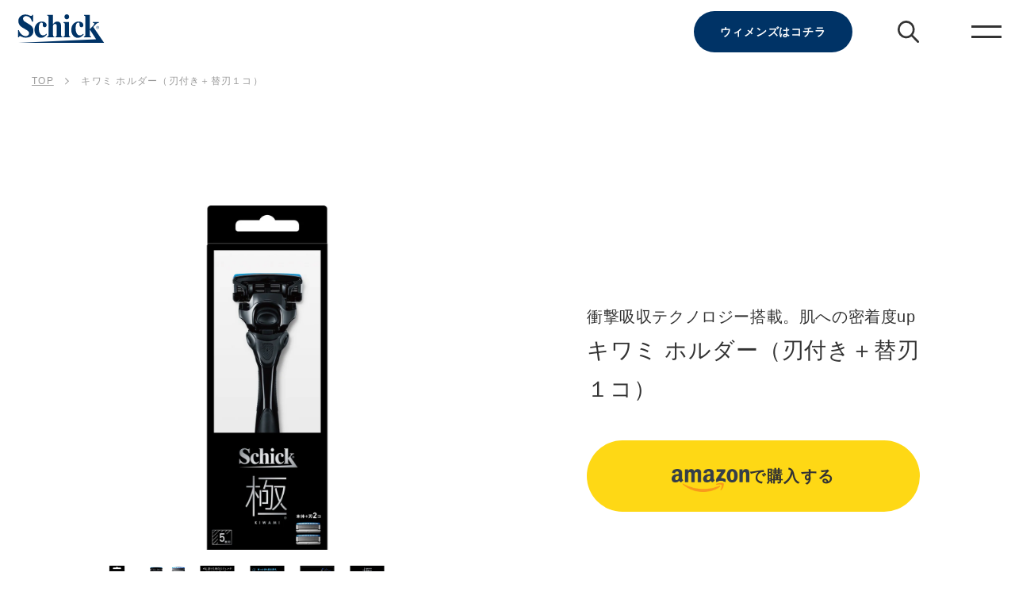

--- FILE ---
content_type: text/html; charset=utf-8
request_url: https://cp.schick-jp.com/products/smr018
body_size: 31316
content:
















 

<!doctype html>
<html xmlns="http://www.w3.org/1999/xhtml" class="no-js" lang="ja">
<head>
  <meta charset="UTF-8">
  <meta name="viewport" content="width=device-width,initial-scale=1.0,maximum-scale=1.0">
  <meta name="description" content="シック 最高峰モデル 極(キワミ)。理容家の手の動きを再現した衝撃吸収テクノロジーを採用。シック史上最も薄く強度のある刃とココナッツオイル配合ジェルプールで深剃りと肌ケアを両方叶えます。">
  <meta name="keywords" content="">
  <meta name="format-detection" content="telephone=no">

  










  <!-- /snippets/social-meta-tags.liquid -->


  



 <meta property=“og:site_name” content="カミソリ、髭剃り、グルーミングブランドのシック | Schick 公式サイト | シック｜キワミ ホルダー（刃付き＋替刃１コ）" />
 <meta property="og:url" content="https://schick.jp/products/smr018">
 <meta property=“og:title” content="Schick Japan（シック ジャパン）の公式サイト | キワミ ホルダー（刃付き＋替刃１コ）" />
 <meta property="og:type" content="product">
 <meta property=“og:description” content="シック 最高峰モデル 極(キワミ)。理容家の手の動きを再現した衝撃吸収テクノロジーを採用。シック史上最も薄く強度のある刃とココナッツオイル配合ジェルプールで深剃りと肌ケアを両方叶えます。 | キワミ ホルダー（刃付き＋替刃１コ）" />  
 
   <meta property="og:image" content="https://cp.schick-jp.com/cdn/shop/files/2024013118201804_002_1200x.jpg?v=1710135827" />
 

      <meta property="og:image:secure_url" content="https://cp.schick-jp.com/cdn/shop/files/2024013118201804_002_1200x.jpg?v=1710135827">
     
  <meta property="og:image:width" content="2048">
  <meta property="og:image:height" content="2048"><meta property="og:price:amount" content="0">
  <meta property="og:price:currency" content="JPY">
  
  
    <meta name="twitter:site" content="https://cp.schick-jp.com/cdn/shop/files/2024013118201804_002_1200x.jpg?v=1710135827"> 
   
  <meta name="twitter:card" content="summary">
 



<meta name="twitter:title" content="シック｜キワミ ホルダー（刃付き＋替刃１コ）">
<meta name="twitter:description" content="シック 最高峰モデル 極(キワミ)。理容家の手の動きを再現した衝撃吸収テクノロジーを採用。シック史上最も薄く強度のある刃とココナッツオイル配合ジェルプールで深剃りと肌ケアを両方叶えます。">

  
    <title>シック｜キワミ ホルダー（刃付き＋替刃１コ）</title>
  

  <script type="application/ld+json">
  {
  "@context": "http://schema.org",
  "@type": "Corporation",
  "name": "シック・ジャパン株式会社",
  "telephone": "+8354876801",
  "URL": "https://schick.jp/",
  "address": {
  "@type": "PostalAddress",
  "postalCode": "141-8671",
  "addressRegion": "東京都",
  "addressLocality": "品川区",
  "streetAddress": "上大崎2-24-9 IKビル",
  "addressCountry": "日本"
  }
  }
  </script>

  <link rel="preconnect" href="https://cdn.shopify.com" crossorigin>
  <link rel="preconnect" href="https://fonts.shopifycdn.com" crossorigin>
  <link rel="preconnect" href="https://monorail-edge.shopifysvc.com">

  
    <link rel="preload" href="//cp.schick-jp.com/cdn/shop/t/44/assets/theme.css?v=165420413902929132351762482076" as="style">
    <link rel="preload" href="//cp.schick-jp.com/cdn/shop/t/44/assets/theme_add.css?v=77197457701494391621762482077" as="style">
    <link rel="stylesheet" href="//cp.schick-jp.com/cdn/shop/t/44/assets/theme.css?v=165420413902929132351762482076" type="text/css" media="print" onload="this.media='all';onLoadStylesheet()">
    <link rel="stylesheet" href="//cp.schick-jp.com/cdn/shop/t/44/assets/theme_add.css?v=77197457701494391621762482077" type="text/css" media="print" onload="this.media='all';onLoadStylesheet()">
    <style>
      :root {
        --text-family: 'ヒラギノ角ゴ Pro W3','Hiragino Kaku Gothic Pro', 'メイリオ',Meiryo,'ＭＳ Ｐゴシック',sans-serif;
      }
    </style>
  
    <link rel="preload" href="//cp.schick-jp.com/cdn/shop/t/44/assets/theme.js?v=50417847501736757531762482077" as="script">
    <link rel="preload" href="//cp.schick-jp.com/cdn/shop/t/44/assets/theme_add.js?v=181262793053418212341762482077" as="script">
    <link rel="preload" href="//cp.schick-jp.com/cdn/shop/t/44/assets/lazysizes.js?v=63098554868324070131762482058" as="script"><link rel="canonical" href="https://schick.jp/products/smr018"><link rel="shortcut icon" href="//cp.schick-jp.com/cdn/shop/files/favicon_32x32.png?v=1613720562" type="image/png"><meta name="description" content="シック 最高峰モデル 極(キワミ)。理容家の手の動きを再現した衝撃吸収テクノロジーを採用。シック史上最も薄く強度のある刃とココナッツオイル配合ジェルプールで深剃りと肌ケアを両方叶えます。">
<style data-shopify>
:root {
    --color-text: #333333;
    --color-text-rgb: 51, 51, 51;
    --color-body-text: #333333;
    --color-sale-text: #EA0606;
    --color-small-button-text-border: ;
    --color-text-field: #ffffff;
    --color-text-field-text: #333333;
    --color-text-field-text-rgb: 51, 51, 51;

    --color-btn-primary: #333232;
    --color-btn-primary-darker: #191919;
    --color-btn-primary-text: #ffffff;

    --color-blankstate: rgba(51, 51, 51, 0.35);
    --color-blankstate-border: rgba(51, 51, 51, 0.2);
    --color-blankstate-background: rgba(51, 51, 51, 0.1);

    --color-text-focus:#595959;
    --color-overlay-text-focus:#e6e6e6;
    --color-btn-primary-focus:#5a5858;
    --color-btn-social-focus:#d2d2d2;
    --color-small-button-text-border-focus:;
    --predictive-search-focus:#f2f2f2;

    --color-body: #ffffff;
    --color-bg: #ffffff;
    --color-bg-rgb: 255, 255, 255;
    --color-bg-alt: rgba(51, 51, 51, 0.05);
    --color-bg-currency-selector: rgba(51, 51, 51, 0.2);

    --color-overlay-title-text: #ffffff;
    --color-image-overlay: #999999;
    --color-image-overlay-rgb: 153, 153, 153;--opacity-image-overlay: 0.4;--hover-overlay-opacity: 0.8;

    --color-border: #ebebeb;
    --color-border-form: #999999;
    --color-border-form-darker: #808080;

    --svg-select-icon: url(//cp.schick-jp.com/cdn/shop/t/44/assets/ico-select.svg?v=171754465546362656271762482127);
    --slick-img-url: url(//cp.schick-jp.com/cdn/shop/t/44/assets/ajax-loader.gif?v=41356863302472015721762481977);

    --font-weight-body--bold: 700;
    --font-weight-body--bolder: 700;

    --font-stack-header: Poppins, sans-serif;
    --font-style-header: normal;
    --font-weight-header: 800;

    --font-stack-body: Helvetica, Arial, sans-serif;
    --font-style-body: normal;
    --font-weight-body: 400;

    --font-size-header: 26;

    --font-size-base: 15;

    --font-h1-desktop: 35;
    --font-h1-mobile: 32;
    --font-h2-desktop: 20;
    --font-h2-mobile: 18;
    --font-h3-mobile: 20;
    --font-h4-desktop: 17;
    --font-h4-mobile: 15;
    --font-h5-desktop: 15;
    --font-h5-mobile: 13;
    --font-h6-desktop: 14;
    --font-h6-mobile: 12;

    --font-mega-title-large-desktop: 65;

    --font-rich-text-large: 17;
    --font-rich-text-small: 13;

    
--color-video-bg: #f2f2f2;

    
    --global-color-image-loader-primary: rgba(51, 51, 51, 0.06);
    --global-color-image-loader-secondary: rgba(51, 51, 51, 0.12);
  }
</style>

  
    <!-- Google Tag Manager -->
    <script>(function(w,d,s,l,i){w[l]=w[l]||[];w[l].push({'gtm.start':
    new Date().getTime(),event:'gtm.js'});var f=d.getElementsByTagName(s)[0],
    j=d.createElement(s),dl=l!='dataLayer'?'&l='+l:'';j.async=true;j.src=
    'https://www.googletagmanager.com/gtm.js?id='+i+dl;f.parentNode.insertBefore(j,f);
    })(window,document,'script','dataLayer','GTM-P5KWSR39');</script>
    <!-- End Google Tag Manager -->
    
    <script>
      window.performance.mark('debut:theme_stylesheet_loaded.start');
  
      function onLoadStylesheet() {
        performance.mark('debut:theme_stylesheet_loaded.end');
        performance.measure('debut:theme_stylesheet_loaded', 'debut:theme_stylesheet_loaded.start', 'debut:theme_stylesheet_loaded.end');
  
        var url = "//cp.schick-jp.com/cdn/shop/t/44/assets/theme.css?v=165420413902929132351762482076";
        var link = document.querySelector('link[href="' + url + '"]');
        link.loaded = true;
        link.dispatchEvent(new Event('load'));
      }
    </script>

    <script>
      var theme = {
        breakpoints: {
          medium: 750,
          large: 990,
          widescreen: 1400
        },
        strings: {
          addToCart: "カートに入れる",
          soldOut: "SOLD OUT",
          unavailable: "お取り扱いできません",
          regularPrice: "通常価格",
          salePrice: "販売価格",
          sale: "SALE",
          fromLowestPrice: "[price]から",
          vendor: "販売元",
          showMore: "さらに表示する",
          showLess: "表示を減らす",
          searchFor: "検索する",
          addressError: "住所を調べる際にエラーが発生しました",
          addressNoResults: "その住所は見つかりませんでした",
          addressQueryLimit: "Google APIの使用量の制限を超えました。\u003ca href=\"https:\/\/developers.google.com\/maps\/premium\/usage-limits\"\u003eプレミアムプラン\u003c\/a\u003eへのアップグレードをご検討ください。",
          authError: "あなたのGoogle Mapsのアカウント認証で問題が発生しました。",
          newWindow: "新しいウィンドウで開く",
          external: "外部のウェブサイトに移動します。",
          newWindowExternal: "外部のウェブサイトを新しいウィンドウで開く",
          removeLabel: "[product] を削除する",
          update: "アップデート",
          quantity: "数量",
          discountedTotal: "ディスカウント合計",
          regularTotal: "通常合計",
          priceColumn: "ディスカウントの詳細については価格列を参照してください。",
          quantityMinimumMessage: "数量は1以上でなければなりません",
          cartError: "お客様のカートをアップデートするときにエラーが発生しました。再度お試しください。",
          removedItemMessage: "カートから \u003cspan class=\"cart__removed-product-details\"\u003e([quantity]) 個の[link]\u003c\/span\u003eが消去されました。",
          unitPrice: "単価",
          unitPriceSeparator: "あたり",
          oneCartCount: "1個のアイテム",
          otherCartCount: "[count]個のアイテム",
          quantityLabel: "数量: [count]",
          products: "商品",
          loading: "読み込んでいます",
          number_of_results: "[result_number]\/[results_count]",
          number_of_results_found: "[results_count]件の結果が見つかりました",
          one_result_found: "1件の結果が見つかりました"
        },
        moneyFormat: "¥{{amount_no_decimals}}",
        moneyFormatWithCurrency: "¥{{amount_no_decimals}}",
        settings: {
          predictiveSearchEnabled: true,
          predictiveSearchShowPrice: false,
          predictiveSearchShowVendor: false
        },
        stylesheet: "//cp.schick-jp.com/cdn/shop/t/44/assets/theme.css?v=165420413902929132351762482076"
      };
  
      document.documentElement.className = document.documentElement.className.replace('no-js', 'js');
    </script><script src="//cp.schick-jp.com/cdn/shop/t/44/assets/theme.js?v=50417847501736757531762482077" defer="defer"></script>
    <script src="//cp.schick-jp.com/cdn/shop/t/44/assets/theme_add.js?v=181262793053418212341762482077" defer="defer"></script>
    <script src="//cp.schick-jp.com/cdn/shop/t/44/assets/lazysizes.js?v=63098554868324070131762482058" async="async"></script>
    <script src="https://ajax.googleapis.com/ajax/libs/jquery/3.4.1/jquery.min.js"></script>
    <script src="//cp.schick-jp.com/cdn/shop/t/44/assets/slick.js?v=38585898408087083951762482073"></script>
    <script src="//cp.schick-jp.com/cdn/shop/t/44/assets/custom_script.js?v=167593258724748671631762482021" type="text/javascript"></script>  
    <script type="text/javascript">
      if (window.MSInputMethodContext && document.documentMode) {
        var scripts = document.getElementsByTagName('script')[0];
        var polyfill = document.createElement("script");
        polyfill.defer = true;
        polyfill.src = "//cp.schick-jp.com/cdn/shop/t/44/assets/ie11CustomProperties.min.js?v=146208399201472936201762482053";
  
        scripts.parentNode.insertBefore(polyfill, scripts);
      }
    </script>
    
  <script>window.performance && window.performance.mark && window.performance.mark('shopify.content_for_header.start');</script><meta name="google-site-verification" content="BtL-wMnuYEbcpZ6SymBN3MnntEtPIB_W-A6IWyP5V_Q">
<meta name="google-site-verification" content="9zbQap5yUGVD47_zjg2___dv538jzHTPwpx3VpJDR00">
<meta id="shopify-digital-wallet" name="shopify-digital-wallet" content="/48014885017/digital_wallets/dialog">
<link rel="alternate" type="application/json+oembed" href="https://schick.jp/products/smr018.oembed">
<script async="async" src="/checkouts/internal/preloads.js?locale=ja-JP"></script>
<script id="shopify-features" type="application/json">{"accessToken":"8bdbe4888dede1a66cb20fc619d81291","betas":["rich-media-storefront-analytics"],"domain":"cp.schick-jp.com","predictiveSearch":false,"shopId":48014885017,"locale":"ja"}</script>
<script>var Shopify = Shopify || {};
Shopify.shop = "schickjp.myshopify.com";
Shopify.locale = "ja";
Shopify.currency = {"active":"JPY","rate":"1.0"};
Shopify.country = "JP";
Shopify.theme = {"name":"[Main] Schick Japan【Master 251110】","id":149718368429,"schema_name":"Debut","schema_version":"17.13.0","theme_store_id":null,"role":"main"};
Shopify.theme.handle = "null";
Shopify.theme.style = {"id":null,"handle":null};
Shopify.cdnHost = "cp.schick-jp.com/cdn";
Shopify.routes = Shopify.routes || {};
Shopify.routes.root = "/";</script>
<script type="module">!function(o){(o.Shopify=o.Shopify||{}).modules=!0}(window);</script>
<script>!function(o){function n(){var o=[];function n(){o.push(Array.prototype.slice.apply(arguments))}return n.q=o,n}var t=o.Shopify=o.Shopify||{};t.loadFeatures=n(),t.autoloadFeatures=n()}(window);</script>
<script id="shop-js-analytics" type="application/json">{"pageType":"product"}</script>
<script defer="defer" async type="module" src="//cp.schick-jp.com/cdn/shopifycloud/shop-js/modules/v2/client.init-shop-cart-sync_CZKilf07.ja.esm.js"></script>
<script defer="defer" async type="module" src="//cp.schick-jp.com/cdn/shopifycloud/shop-js/modules/v2/chunk.common_rlhnONO2.esm.js"></script>
<script type="module">
  await import("//cp.schick-jp.com/cdn/shopifycloud/shop-js/modules/v2/client.init-shop-cart-sync_CZKilf07.ja.esm.js");
await import("//cp.schick-jp.com/cdn/shopifycloud/shop-js/modules/v2/chunk.common_rlhnONO2.esm.js");

  window.Shopify.SignInWithShop?.initShopCartSync?.({"fedCMEnabled":true,"windoidEnabled":true});

</script>
<script>(function() {
  var isLoaded = false;
  function asyncLoad() {
    if (isLoaded) return;
    isLoaded = true;
    var urls = ["\/\/swymv3pro-01.azureedge.net\/code\/swym-shopify.js?shop=schickjp.myshopify.com","https:\/\/tools.luckyorange.com\/core\/lo.js?site-id=ad872e2d\u0026shop=schickjp.myshopify.com","https:\/\/na.shgcdn3.com\/pixel-collector.js?shop=schickjp.myshopify.com"];
    for (var i = 0; i < urls.length; i++) {
      var s = document.createElement('script');
      s.type = 'text/javascript';
      s.async = true;
      s.src = urls[i];
      var x = document.getElementsByTagName('script')[0];
      x.parentNode.insertBefore(s, x);
    }
  };
  if(window.attachEvent) {
    window.attachEvent('onload', asyncLoad);
  } else {
    window.addEventListener('load', asyncLoad, false);
  }
})();</script>
<script id="__st">var __st={"a":48014885017,"offset":32400,"reqid":"9415329f-a192-4f14-82a9-402ea0678878-1768938620","pageurl":"cp.schick-jp.com\/products\/smr018","u":"0fd825bfcb01","p":"product","rtyp":"product","rid":7516599124141};</script>
<script>window.ShopifyPaypalV4VisibilityTracking = true;</script>
<script id="captcha-bootstrap">!function(){'use strict';const t='contact',e='account',n='new_comment',o=[[t,t],['blogs',n],['comments',n],[t,'customer']],c=[[e,'customer_login'],[e,'guest_login'],[e,'recover_customer_password'],[e,'create_customer']],r=t=>t.map((([t,e])=>`form[action*='/${t}']:not([data-nocaptcha='true']) input[name='form_type'][value='${e}']`)).join(','),a=t=>()=>t?[...document.querySelectorAll(t)].map((t=>t.form)):[];function s(){const t=[...o],e=r(t);return a(e)}const i='password',u='form_key',d=['recaptcha-v3-token','g-recaptcha-response','h-captcha-response',i],f=()=>{try{return window.sessionStorage}catch{return}},m='__shopify_v',_=t=>t.elements[u];function p(t,e,n=!1){try{const o=window.sessionStorage,c=JSON.parse(o.getItem(e)),{data:r}=function(t){const{data:e,action:n}=t;return t[m]||n?{data:e,action:n}:{data:t,action:n}}(c);for(const[e,n]of Object.entries(r))t.elements[e]&&(t.elements[e].value=n);n&&o.removeItem(e)}catch(o){console.error('form repopulation failed',{error:o})}}const l='form_type',E='cptcha';function T(t){t.dataset[E]=!0}const w=window,h=w.document,L='Shopify',v='ce_forms',y='captcha';let A=!1;((t,e)=>{const n=(g='f06e6c50-85a8-45c8-87d0-21a2b65856fe',I='https://cdn.shopify.com/shopifycloud/storefront-forms-hcaptcha/ce_storefront_forms_captcha_hcaptcha.v1.5.2.iife.js',D={infoText:'hCaptchaによる保護',privacyText:'プライバシー',termsText:'利用規約'},(t,e,n)=>{const o=w[L][v],c=o.bindForm;if(c)return c(t,g,e,D).then(n);var r;o.q.push([[t,g,e,D],n]),r=I,A||(h.body.append(Object.assign(h.createElement('script'),{id:'captcha-provider',async:!0,src:r})),A=!0)});var g,I,D;w[L]=w[L]||{},w[L][v]=w[L][v]||{},w[L][v].q=[],w[L][y]=w[L][y]||{},w[L][y].protect=function(t,e){n(t,void 0,e),T(t)},Object.freeze(w[L][y]),function(t,e,n,w,h,L){const[v,y,A,g]=function(t,e,n){const i=e?o:[],u=t?c:[],d=[...i,...u],f=r(d),m=r(i),_=r(d.filter((([t,e])=>n.includes(e))));return[a(f),a(m),a(_),s()]}(w,h,L),I=t=>{const e=t.target;return e instanceof HTMLFormElement?e:e&&e.form},D=t=>v().includes(t);t.addEventListener('submit',(t=>{const e=I(t);if(!e)return;const n=D(e)&&!e.dataset.hcaptchaBound&&!e.dataset.recaptchaBound,o=_(e),c=g().includes(e)&&(!o||!o.value);(n||c)&&t.preventDefault(),c&&!n&&(function(t){try{if(!f())return;!function(t){const e=f();if(!e)return;const n=_(t);if(!n)return;const o=n.value;o&&e.removeItem(o)}(t);const e=Array.from(Array(32),(()=>Math.random().toString(36)[2])).join('');!function(t,e){_(t)||t.append(Object.assign(document.createElement('input'),{type:'hidden',name:u})),t.elements[u].value=e}(t,e),function(t,e){const n=f();if(!n)return;const o=[...t.querySelectorAll(`input[type='${i}']`)].map((({name:t})=>t)),c=[...d,...o],r={};for(const[a,s]of new FormData(t).entries())c.includes(a)||(r[a]=s);n.setItem(e,JSON.stringify({[m]:1,action:t.action,data:r}))}(t,e)}catch(e){console.error('failed to persist form',e)}}(e),e.submit())}));const S=(t,e)=>{t&&!t.dataset[E]&&(n(t,e.some((e=>e===t))),T(t))};for(const o of['focusin','change'])t.addEventListener(o,(t=>{const e=I(t);D(e)&&S(e,y())}));const B=e.get('form_key'),M=e.get(l),P=B&&M;t.addEventListener('DOMContentLoaded',(()=>{const t=y();if(P)for(const e of t)e.elements[l].value===M&&p(e,B);[...new Set([...A(),...v().filter((t=>'true'===t.dataset.shopifyCaptcha))])].forEach((e=>S(e,t)))}))}(h,new URLSearchParams(w.location.search),n,t,e,['guest_login'])})(!0,!0)}();</script>
<script integrity="sha256-4kQ18oKyAcykRKYeNunJcIwy7WH5gtpwJnB7kiuLZ1E=" data-source-attribution="shopify.loadfeatures" defer="defer" src="//cp.schick-jp.com/cdn/shopifycloud/storefront/assets/storefront/load_feature-a0a9edcb.js" crossorigin="anonymous"></script>
<script data-source-attribution="shopify.dynamic_checkout.dynamic.init">var Shopify=Shopify||{};Shopify.PaymentButton=Shopify.PaymentButton||{isStorefrontPortableWallets:!0,init:function(){window.Shopify.PaymentButton.init=function(){};var t=document.createElement("script");t.src="https://cp.schick-jp.com/cdn/shopifycloud/portable-wallets/latest/portable-wallets.ja.js",t.type="module",document.head.appendChild(t)}};
</script>
<script data-source-attribution="shopify.dynamic_checkout.buyer_consent">
  function portableWalletsHideBuyerConsent(e){var t=document.getElementById("shopify-buyer-consent"),n=document.getElementById("shopify-subscription-policy-button");t&&n&&(t.classList.add("hidden"),t.setAttribute("aria-hidden","true"),n.removeEventListener("click",e))}function portableWalletsShowBuyerConsent(e){var t=document.getElementById("shopify-buyer-consent"),n=document.getElementById("shopify-subscription-policy-button");t&&n&&(t.classList.remove("hidden"),t.removeAttribute("aria-hidden"),n.addEventListener("click",e))}window.Shopify?.PaymentButton&&(window.Shopify.PaymentButton.hideBuyerConsent=portableWalletsHideBuyerConsent,window.Shopify.PaymentButton.showBuyerConsent=portableWalletsShowBuyerConsent);
</script>
<script>
  function portableWalletsCleanup(e){e&&e.src&&console.error("Failed to load portable wallets script "+e.src);var t=document.querySelectorAll("shopify-accelerated-checkout .shopify-payment-button__skeleton, shopify-accelerated-checkout-cart .wallet-cart-button__skeleton"),e=document.getElementById("shopify-buyer-consent");for(let e=0;e<t.length;e++)t[e].remove();e&&e.remove()}function portableWalletsNotLoadedAsModule(e){e instanceof ErrorEvent&&"string"==typeof e.message&&e.message.includes("import.meta")&&"string"==typeof e.filename&&e.filename.includes("portable-wallets")&&(window.removeEventListener("error",portableWalletsNotLoadedAsModule),window.Shopify.PaymentButton.failedToLoad=e,"loading"===document.readyState?document.addEventListener("DOMContentLoaded",window.Shopify.PaymentButton.init):window.Shopify.PaymentButton.init())}window.addEventListener("error",portableWalletsNotLoadedAsModule);
</script>

<script type="module" src="https://cp.schick-jp.com/cdn/shopifycloud/portable-wallets/latest/portable-wallets.ja.js" onError="portableWalletsCleanup(this)" crossorigin="anonymous"></script>
<script nomodule>
  document.addEventListener("DOMContentLoaded", portableWalletsCleanup);
</script>

<script id='scb4127' type='text/javascript' async='' src='https://cp.schick-jp.com/cdn/shopifycloud/privacy-banner/storefront-banner.js'></script><link id="shopify-accelerated-checkout-styles" rel="stylesheet" media="screen" href="https://cp.schick-jp.com/cdn/shopifycloud/portable-wallets/latest/accelerated-checkout-backwards-compat.css" crossorigin="anonymous">
<style id="shopify-accelerated-checkout-cart">
        #shopify-buyer-consent {
  margin-top: 1em;
  display: inline-block;
  width: 100%;
}

#shopify-buyer-consent.hidden {
  display: none;
}

#shopify-subscription-policy-button {
  background: none;
  border: none;
  padding: 0;
  text-decoration: underline;
  font-size: inherit;
  cursor: pointer;
}

#shopify-subscription-policy-button::before {
  box-shadow: none;
}

      </style>

<script>window.performance && window.performance.mark && window.performance.mark('shopify.content_for_header.end');</script>
  





  <script type="text/javascript">
    
      window.__shgMoneyFormat = window.__shgMoneyFormat || {"JPY":{"currency":"JPY","currency_symbol":"¥","currency_symbol_location":"left","decimal_places":0,"decimal_separator":".","thousands_separator":","}};
    
    window.__shgCurrentCurrencyCode = window.__shgCurrentCurrencyCode || {
      currency: "JPY",
      currency_symbol: "¥",
      decimal_separator: ".",
      thousands_separator: ",",
      decimal_places: 2,
      currency_symbol_location: "left"
    };
  </script>




    
  

  

<script type="text/javascript">
  
    window.SHG_CUSTOMER = null;
  
</script>







<!-- BEGIN app block: shopify://apps/powerful-form-builder/blocks/app-embed/e4bcb1eb-35b2-42e6-bc37-bfe0e1542c9d --><script type="text/javascript" hs-ignore data-cookieconsent="ignore">
  var Globo = Globo || {};
  var globoFormbuilderRecaptchaInit = function(){};
  var globoFormbuilderHcaptchaInit = function(){};
  window.Globo.FormBuilder = window.Globo.FormBuilder || {};
  window.Globo.FormBuilder.shop = {"configuration":{"money_format":"¥{{amount_no_decimals}}"},"pricing":{"features":{"bulkOrderForm":true,"cartForm":true,"fileUpload":100,"removeCopyright":true,"restrictedEmailDomains":true}},"settings":{"copyright":"Powered by <a href=\"https://globosoftware.net\" target=\"_blank\">Globo</a> <a href=\"https://apps.shopify.com/form-builder-contact-form\" target=\"_blank\">Form Builder</a>","hideWaterMark":true,"reCaptcha":{"recaptchaType":"v2","siteKey":false,"languageCode":"en"},"scrollTop":false,"customCssCode":"","customCssEnabled":false,"additionalColumns":[]},"encryption_form_id":1,"url":"https://app.powerfulform.com/","CDN_URL":"https://dxo9oalx9qc1s.cloudfront.net"};

  if(window.Globo.FormBuilder.shop.settings.customCssEnabled && window.Globo.FormBuilder.shop.settings.customCssCode){
    const customStyle = document.createElement('style');
    customStyle.type = 'text/css';
    customStyle.innerHTML = window.Globo.FormBuilder.shop.settings.customCssCode;
    document.head.appendChild(customStyle);
  }

  window.Globo.FormBuilder.forms = [];
    
      
      
      
      window.Globo.FormBuilder.forms[44640] = {"44640":{"elements":[{"id":"group-1","type":"group","label":"Page 1","description":"","elements":[{"id":"paragraph-1","type":"paragraph","text":{"ja":"\u003cp\u003eフォームに必要事項を入力し、「送信する」ボタンを押してください。\u003c\/p\u003e\u003cp\u003e入力の前に\u003ca href=\"\/policies\/privacy-policy\" rel=\"noopener noreferrer\" target=\"_blank\" style=\"color: inherit; background-color: transparent;\"\u003eプライバシーポリシー\u003c\/a\u003eをお読み頂き、同意の上お問い合わせください。\u003c\/p\u003e","jv":"Paragraph"},"columnWidth":100,"displayDisjunctive":false},{"id":"text","type":"text","label":{"ja":"お名前","jv":"Your Name"},"placeholder":{"ja":"","jv":"Your Name"},"description":null,"hideLabel":false,"required":true,"columnWidth":100},{"id":"text-1","type":"text","label":{"ja":"お名前（フリガナ）","jv":"Text"},"placeholder":{"ja":" ","jv":""},"description":"","limitCharacters":false,"characters":100,"hideLabel":false,"keepPositionLabel":false,"columnWidth":100,"displayType":"show","displayDisjunctive":false,"conditionalField":false,"required":true},{"id":"text-2","type":"text","label":{"ja":"郵便番号","jv":"Text"},"placeholder":"","description":"","limitCharacters":false,"characters":100,"hideLabel":false,"keepPositionLabel":false,"columnWidth":100,"displayType":"show","displayDisjunctive":false,"conditionalField":false,"required":true},{"id":"text-3","type":"text","label":{"ja":"住所","jv":"Text"},"placeholder":"","description":"","limitCharacters":true,"characters":100,"hideLabel":false,"keepPositionLabel":false,"columnWidth":100,"displayType":"show","displayDisjunctive":false,"conditionalField":false,"required":true},{"id":"email","type":"email","label":{"ja":"メールアドレス","jv":"Email"},"placeholder":{"ja":"半角英数","jv":"Email"},"description":null,"hideLabel":false,"required":true,"columnWidth":100,"conditionalField":false},{"id":"phone-1","type":"phone","label":{"ja":"電話番号","jv":"Phone"},"placeholder":{"ja":"例：08012345678","jv":""},"description":"","validatePhone":false,"onlyShowFlag":false,"defaultCountryCode":"us","limitCharacters":false,"characters":100,"hideLabel":false,"keepPositionLabel":false,"columnWidth":100,"displayType":"show","displayDisjunctive":false,"conditionalField":false,"required":true},{"id":"radio-1","type":"radio","label":{"ja":"質問のカテゴリー","jv":"Radio"},"options":[{"label":{"ja":"ご意見","jv":"Option 1"},"value":"ご意見"},{"label":{"ja":"ご質問","jv":"Option 2"},"value":"ご質問"}],"description":"","otherOptionLabel":"Other","otherOptionPlaceholder":"Enter other option","hideLabel":false,"keepPositionLabel":false,"inlineOption":50,"columnWidth":100,"displayType":"show","displayDisjunctive":false,"conditionalField":false,"required":true},{"id":"textarea","type":"textarea","label":{"ja":"内容","jv":"Message"},"placeholder":{"ja":"お問い合わせ内容を記入してください。","jv":"Message"},"description":null,"hideLabel":false,"required":true,"columnWidth":100,"conditionalField":false},{"id":"file2-1","type":"file2","label":{"ja":"添付ファイル","jv":"Attachments"},"button-text":{"ja":"ファイルを選択","jv":"Browse file"},"placeholder":{"ja":"","jv":"Choose file or drag here"},"hint":{"ja":"ファイルを選択、またはここにファイルをドラッグ","jv":"Supported format: JPG, JPEG, PNG, GIF, SVG."},"allowed-multiple":false,"allowed-extensions":["jpg","jpeg","png"],"description":{"ja":"ファイルサイズは2MB以下。","jv":""},"hideLabel":false,"keepPositionLabel":false,"columnWidth":100,"displayType":"show","displayDisjunctive":false,"conditionalField":false,"sizeLimit":"2"},{"id":"file2-2","type":"file2","label":{"ja":"添付ファイル","jv":"Attachments"},"button-text":{"ja":"ファイルを選択","jv":"Browse file"},"placeholder":{"ja":"ファイルを選択、またはここにファイルをドラッグ","jv":"Choose file or drag here"},"hint":{"ja":"","jv":"Supported format: JPG, JPEG, PNG, GIF, SVG."},"allowed-multiple":false,"allowed-extensions":["jpg","jpeg","png"],"description":{"ja":"ファイルサイズは2MB以下。","jv":""},"hideLabel":false,"keepPositionLabel":false,"columnWidth":100,"displayType":"show","displayDisjunctive":false,"conditionalField":false,"sizeLimit":"2"},{"id":"paragraph-2","type":"paragraph","text":{"ja":"\u003cp class=\"ql-align-center\"\u003e内容をよくご確認の上、送信ボタンを押してください\u003c\/p\u003e\u003cp class=\"ql-align-center\"\u003e\u003cbr\u003e\u003c\/p\u003e\u003cp\u003e\u003cbr\u003e\u003c\/p\u003e","jv":"Paragraph"},"columnWidth":100,"displayType":"show","displayDisjunctive":false,"conditionalField":false}]}],"errorMessage":{"required":{"ja":"入力は必須です","jv":"Please fill in field"},"minSelections":{"ja":"","jv":"Please choose at least {{ min_selections }} options"},"maxSelections":{"ja":"","jv":"Please choose at maximum of {{ max_selections }} options"},"exactlySelections":{"ja":"","jv":"Please choose exactly {{ exact_selections }} options"},"invalid":"Invalid","invalidName":{"ja":"","jv":"Invalid name"},"invalidEmail":{"ja":"正しいメールアドレスを入力してください","jv":"Invalid email"},"invalidURL":{"ja":"正しいURLを入力してください","jv":"Invalid url"},"invalidPhone":{"ja":"正しい電話番号を入力してください","jv":"Invalid phone"},"invalidNumber":{"ja":"正しい数字を入力してください","jv":"Invalid number"},"invalidPassword":{"ja":"","jv":"Invalid password"},"confirmPasswordNotMatch":{"ja":"","jv":"Confirmed password doesn't match"},"customerAlreadyExists":{"ja":"","jv":"Customer already exists"},"fileSizeLimit":{"ja":"ファイルサイズの上限を超えています","jv":"File size limit"},"fileNotAllowed":{"ja":"この拡張子のファイルはアップロードできません","jv":"File not allowed"},"requiredCaptcha":"Required captcha","requiredProducts":"Please select product","limitQuantity":{"ja":"","jv":"The number of products left in stock has been exceeded"},"shopifyInvalidPhone":{"ja":"","jv":"phone - Enter a valid phone number to use this delivery method"},"shopifyPhoneHasAlready":{"ja":"","jv":"phone - Phone has already been taken"},"shopifyInvalidProvice":{"ja":"","jv":"addresses.province - is not valid"},"otherError":{"ja":"","jv":"Something went wrong, please try again"}},"appearance":{"layout":"boxed","width":"780","style":"classic","mainColor":"rgba(51,51,51,1)","floatingIcon":"\u003csvg aria-hidden=\"true\" focusable=\"false\" data-prefix=\"far\" data-icon=\"envelope\" class=\"svg-inline--fa fa-envelope fa-w-16\" role=\"img\" xmlns=\"http:\/\/www.w3.org\/2000\/svg\" viewBox=\"0 0 512 512\"\u003e\u003cpath fill=\"currentColor\" d=\"M464 64H48C21.49 64 0 85.49 0 112v288c0 26.51 21.49 48 48 48h416c26.51 0 48-21.49 48-48V112c0-26.51-21.49-48-48-48zm0 48v40.805c-22.422 18.259-58.168 46.651-134.587 106.49-16.841 13.247-50.201 45.072-73.413 44.701-23.208.375-56.579-31.459-73.413-44.701C106.18 199.465 70.425 171.067 48 152.805V112h416zM48 400V214.398c22.914 18.251 55.409 43.862 104.938 82.646 21.857 17.205 60.134 55.186 103.062 54.955 42.717.231 80.509-37.199 103.053-54.947 49.528-38.783 82.032-64.401 104.947-82.653V400H48z\"\u003e\u003c\/path\u003e\u003c\/svg\u003e","floatingText":null,"displayOnAllPage":false,"formType":"normalForm","background":"none","backgroundColor":"#fff","descriptionColor":"rgba(51,51,51,1)","headingColor":"rgba(51,51,51,1)","labelColor":"rgba(51,51,51,1)","optionColor":"rgba(51,51,51,1)","paragraphBackground":"#fff","paragraphColor":"rgba(51,51,51,1)","colorScheme":{"solidButton":{"red":51,"green":51,"blue":51,"alpha":1},"solidButtonLabel":{"red":255,"green":255,"blue":255},"text":{"red":51,"green":51,"blue":51,"alpha":1},"outlineButton":{"red":51,"green":51,"blue":51,"alpha":1},"background":null}},"afterSubmit":{"action":"hideForm","title":{"ja":"お問い合わせありがとうございました。","jv":"Thanks for getting in touch!"},"message":{"ja":"\u003cp\u003eお問い合わせありがとうございました。\u003c\/p\u003e\n\u003cp\u003e頂きましたお問い合せにつきましては、順次、ご返答させていただきます。\u003c\/p\u003e\n\u003cp\u003e\u0026nbsp;\u003c\/p\u003e\n\u003cp\u003eお問い合わせ内容\u003c\/p\u003e\n\u003cp\u003e==================\u003c\/p\u003e\n\u003cp\u003e・お名前：{{text}}\u003c\/p\u003e\n\u003cp\u003e・お名前（フリガナ）：{{text-1}}\u003c\/p\u003e\n\u003cp\u003e・郵便番号：{{text-2}}\u003c\/p\u003e\n\u003cp\u003e・住所：{{text-3}}\u003c\/p\u003e\n\u003cp\u003e・メールアドレス：{{email}}\u003c\/p\u003e\n\u003cp\u003e・電話番号：{{phone-1}}\u003c\/p\u003e\n\u003cp\u003e・質問のカテゴリー：{{radio-1}}\u003c\/p\u003e\n\u003cp\u003e・内容：{{textarea}}\u003c\/p\u003e\n\u003cp\u003e・添付ファイル：{{file2-1}} {{file2-2}}\u003c\/p\u003e","jv":"\u003cp\u003eWe appreciate you contacting us. One of our colleagues will get back in touch with you soon!\u003c\/p\u003e\u003cp\u003e\u003cbr\u003e\u003c\/p\u003e\u003cp\u003eHave a great day!\u003c\/p\u003e"},"redirectUrl":null},"footer":{"description":null,"previousText":{"ja":"戻る","jv":"Previous"},"nextText":{"ja":"次へ","jv":"Next"},"submitText":{"ja":"送信する","jv":"Submit"},"submitAlignment":"center"},"header":{"active":false,"title":"Contact us","description":"Leave your message and we'll get back to you shortly.","headerAlignment":"left"},"isStepByStepForm":true,"publish":{"requiredLogin":false,"requiredLoginMessage":"Please \u003ca href='\/account\/login' title='login'\u003elogin\u003c\/a\u003e to continue"},"reCaptcha":{"enable":false},"html":"\n\u003cdiv class=\"globo-form boxed-form globo-form-id-44640 \" data-locale=\"ja\" \u003e\n\n\u003cstyle\u003e\n\n\n    :root .globo-form-app[data-id=\"44640\"]{\n        \n        --gfb-color-solidButton: 51,51,51;\n        --gfb-color-solidButtonColor: rgb(var(--gfb-color-solidButton));\n        --gfb-color-solidButtonLabel: 255,255,255;\n        --gfb-color-solidButtonLabelColor: rgb(var(--gfb-color-solidButtonLabel));\n        --gfb-color-text: 51,51,51;\n        --gfb-color-textColor: rgb(var(--gfb-color-text));\n        --gfb-color-outlineButton: 51,51,51;\n        --gfb-color-outlineButtonColor: rgb(var(--gfb-color-outlineButton));\n        --gfb-color-background: ,,;\n        --gfb-color-backgroundColor: rgb(var(--gfb-color-background));\n        \n        --gfb-main-color: rgba(51,51,51,1);\n        --gfb-primary-color: var(--gfb-color-solidButtonColor, var(--gfb-main-color));\n        --gfb-primary-text-color: var(--gfb-color-solidButtonLabelColor, #FFF);\n        --gfb-form-width: 780px;\n        --gfb-font-family: inherit;\n        --gfb-font-style: inherit;\n        --gfb--image: 40%;\n        --gfb-image-ratio-draft: var(--gfb--image);\n        --gfb-image-ratio: var(--gfb-image-ratio-draft);\n        \n        --gfb-bg-temp-color: #FFF;\n        --gfb-bg-position: ;\n        \n        --gfb-bg-color: var(--gfb-color-backgroundColor, var(--gfb-bg-temp-color));\n        \n    }\n    \n.globo-form-id-44640 .globo-form-app{\n    max-width: 780px;\n    width: -webkit-fill-available;\n    \n    background-color: unset;\n    \n    \n}\n\n.globo-form-id-44640 .globo-form-app .globo-heading{\n    color: var(--gfb-color-textColor, rgba(51,51,51,1))\n}\n\n\n.globo-form-id-44640 .globo-form-app .header {\n    text-align:left;\n}\n\n\n.globo-form-id-44640 .globo-form-app .globo-description,\n.globo-form-id-44640 .globo-form-app .header .globo-description{\n    --gfb-color-description: rgba(var(--gfb-color-text), 0.8);\n    color: var(--gfb-color-description, rgba(51,51,51,1));\n}\n.globo-form-id-44640 .globo-form-app .globo-label,\n.globo-form-id-44640 .globo-form-app .globo-form-control label.globo-label,\n.globo-form-id-44640 .globo-form-app .globo-form-control label.globo-label span.label-content{\n    color: var(--gfb-color-textColor, rgba(51,51,51,1));\n    text-align: left;\n}\n.globo-form-id-44640 .globo-form-app .globo-label.globo-position-label{\n    height: 20px !important;\n}\n.globo-form-id-44640 .globo-form-app .globo-form-control .help-text.globo-description,\n.globo-form-id-44640 .globo-form-app .globo-form-control span.globo-description{\n    --gfb-color-description: rgba(var(--gfb-color-text), 0.8);\n    color: var(--gfb-color-description, rgba(51,51,51,1));\n}\n.globo-form-id-44640 .globo-form-app .globo-form-control .checkbox-wrapper .globo-option,\n.globo-form-id-44640 .globo-form-app .globo-form-control .radio-wrapper .globo-option\n{\n    color: var(--gfb-color-textColor, rgba(51,51,51,1));\n}\n.globo-form-id-44640 .globo-form-app .footer,\n.globo-form-id-44640 .globo-form-app .gfb__footer{\n    text-align:center;\n}\n.globo-form-id-44640 .globo-form-app .footer button,\n.globo-form-id-44640 .globo-form-app .gfb__footer button{\n    border:1px solid var(--gfb-primary-color);\n    \n}\n.globo-form-id-44640 .globo-form-app .footer button.submit,\n.globo-form-id-44640 .globo-form-app .gfb__footer button.submit\n.globo-form-id-44640 .globo-form-app .footer button.checkout,\n.globo-form-id-44640 .globo-form-app .gfb__footer button.checkout,\n.globo-form-id-44640 .globo-form-app .footer button.action.loading .spinner,\n.globo-form-id-44640 .globo-form-app .gfb__footer button.action.loading .spinner{\n    background-color: var(--gfb-primary-color);\n    color : #ffffff;\n}\n.globo-form-id-44640 .globo-form-app .globo-form-control .star-rating\u003efieldset:not(:checked)\u003elabel:before {\n    content: url('data:image\/svg+xml; utf8, \u003csvg aria-hidden=\"true\" focusable=\"false\" data-prefix=\"far\" data-icon=\"star\" class=\"svg-inline--fa fa-star fa-w-18\" role=\"img\" xmlns=\"http:\/\/www.w3.org\/2000\/svg\" viewBox=\"0 0 576 512\"\u003e\u003cpath fill=\"rgba(51,51,51,1)\" d=\"M528.1 171.5L382 150.2 316.7 17.8c-11.7-23.6-45.6-23.9-57.4 0L194 150.2 47.9 171.5c-26.2 3.8-36.7 36.1-17.7 54.6l105.7 103-25 145.5c-4.5 26.3 23.2 46 46.4 33.7L288 439.6l130.7 68.7c23.2 12.2 50.9-7.4 46.4-33.7l-25-145.5 105.7-103c19-18.5 8.5-50.8-17.7-54.6zM388.6 312.3l23.7 138.4L288 385.4l-124.3 65.3 23.7-138.4-100.6-98 139-20.2 62.2-126 62.2 126 139 20.2-100.6 98z\"\u003e\u003c\/path\u003e\u003c\/svg\u003e');\n}\n.globo-form-id-44640 .globo-form-app .globo-form-control .star-rating\u003efieldset\u003einput:checked ~ label:before {\n    content: url('data:image\/svg+xml; utf8, \u003csvg aria-hidden=\"true\" focusable=\"false\" data-prefix=\"fas\" data-icon=\"star\" class=\"svg-inline--fa fa-star fa-w-18\" role=\"img\" xmlns=\"http:\/\/www.w3.org\/2000\/svg\" viewBox=\"0 0 576 512\"\u003e\u003cpath fill=\"rgba(51,51,51,1)\" d=\"M259.3 17.8L194 150.2 47.9 171.5c-26.2 3.8-36.7 36.1-17.7 54.6l105.7 103-25 145.5c-4.5 26.3 23.2 46 46.4 33.7L288 439.6l130.7 68.7c23.2 12.2 50.9-7.4 46.4-33.7l-25-145.5 105.7-103c19-18.5 8.5-50.8-17.7-54.6L382 150.2 316.7 17.8c-11.7-23.6-45.6-23.9-57.4 0z\"\u003e\u003c\/path\u003e\u003c\/svg\u003e');\n}\n.globo-form-id-44640 .globo-form-app .globo-form-control .star-rating\u003efieldset:not(:checked)\u003elabel:hover:before,\n.globo-form-id-44640 .globo-form-app .globo-form-control .star-rating\u003efieldset:not(:checked)\u003elabel:hover ~ label:before{\n    content : url('data:image\/svg+xml; utf8, \u003csvg aria-hidden=\"true\" focusable=\"false\" data-prefix=\"fas\" data-icon=\"star\" class=\"svg-inline--fa fa-star fa-w-18\" role=\"img\" xmlns=\"http:\/\/www.w3.org\/2000\/svg\" viewBox=\"0 0 576 512\"\u003e\u003cpath fill=\"rgba(51,51,51,1)\" d=\"M259.3 17.8L194 150.2 47.9 171.5c-26.2 3.8-36.7 36.1-17.7 54.6l105.7 103-25 145.5c-4.5 26.3 23.2 46 46.4 33.7L288 439.6l130.7 68.7c23.2 12.2 50.9-7.4 46.4-33.7l-25-145.5 105.7-103c19-18.5 8.5-50.8-17.7-54.6L382 150.2 316.7 17.8c-11.7-23.6-45.6-23.9-57.4 0z\"\u003e\u003c\/path\u003e\u003c\/svg\u003e')\n}\n.globo-form-id-44640 .globo-form-app .globo-form-control .checkbox-wrapper .checkbox-input:checked ~ .checkbox-label:before {\n    border-color: var(--gfb-primary-color);\n    box-shadow: 0 4px 6px rgba(50,50,93,0.11), 0 1px 3px rgba(0,0,0,0.08);\n    background-color: var(--gfb-primary-color);\n}\n.globo-form-id-44640 .globo-form-app .step.-completed .step__number,\n.globo-form-id-44640 .globo-form-app .line.-progress,\n.globo-form-id-44640 .globo-form-app .line.-start{\n    background-color: var(--gfb-primary-color);\n}\n.globo-form-id-44640 .globo-form-app .checkmark__check,\n.globo-form-id-44640 .globo-form-app .checkmark__circle{\n    stroke: var(--gfb-primary-color);\n}\n.globo-form-id-44640 .floating-button{\n    background-color: var(--gfb-primary-color);\n}\n.globo-form-id-44640 .globo-form-app .globo-form-control .checkbox-wrapper .checkbox-input ~ .checkbox-label:before,\n.globo-form-app .globo-form-control .radio-wrapper .radio-input ~ .radio-label:after{\n    border-color : var(--gfb-primary-color);\n}\n.globo-form-id-44640 .flatpickr-day.selected, \n.globo-form-id-44640 .flatpickr-day.startRange, \n.globo-form-id-44640 .flatpickr-day.endRange, \n.globo-form-id-44640 .flatpickr-day.selected.inRange, \n.globo-form-id-44640 .flatpickr-day.startRange.inRange, \n.globo-form-id-44640 .flatpickr-day.endRange.inRange, \n.globo-form-id-44640 .flatpickr-day.selected:focus, \n.globo-form-id-44640 .flatpickr-day.startRange:focus, \n.globo-form-id-44640 .flatpickr-day.endRange:focus, \n.globo-form-id-44640 .flatpickr-day.selected:hover, \n.globo-form-id-44640 .flatpickr-day.startRange:hover, \n.globo-form-id-44640 .flatpickr-day.endRange:hover, \n.globo-form-id-44640 .flatpickr-day.selected.prevMonthDay, \n.globo-form-id-44640 .flatpickr-day.startRange.prevMonthDay, \n.globo-form-id-44640 .flatpickr-day.endRange.prevMonthDay, \n.globo-form-id-44640 .flatpickr-day.selected.nextMonthDay, \n.globo-form-id-44640 .flatpickr-day.startRange.nextMonthDay, \n.globo-form-id-44640 .flatpickr-day.endRange.nextMonthDay {\n    background: var(--gfb-primary-color);\n    border-color: var(--gfb-primary-color);\n}\n.globo-form-id-44640 .globo-paragraph {\n    background: #fff;\n    color: var(--gfb-color-textColor, rgba(51,51,51,1));\n    width: 100%!important;\n}\n\n[dir=\"rtl\"] .globo-form-app .header .title,\n[dir=\"rtl\"] .globo-form-app .header .description,\n[dir=\"rtl\"] .globo-form-id-44640 .globo-form-app .globo-heading,\n[dir=\"rtl\"] .globo-form-id-44640 .globo-form-app .globo-label,\n[dir=\"rtl\"] .globo-form-id-44640 .globo-form-app .globo-form-control label.globo-label,\n[dir=\"rtl\"] .globo-form-id-44640 .globo-form-app .globo-form-control label.globo-label span.label-content{\n    text-align: right;\n}\n\n[dir=\"rtl\"] .globo-form-app .line {\n    left: unset;\n    right: 50%;\n}\n\n[dir=\"rtl\"] .globo-form-id-44640 .globo-form-app .line.-start {\n    left: unset;    \n    right: 0%;\n}\n\n\u003c\/style\u003e\n\n\n\n\n\u003cdiv class=\"globo-form-app boxed-layout gfb-style-classic  gfb-font-size-medium\" data-id=44640\u003e\n    \n    \u003cdiv class=\"header dismiss hidden\" onclick=\"Globo.FormBuilder.closeModalForm(this)\"\u003e\n        \u003csvg width=20 height=20 viewBox=\"0 0 20 20\" class=\"\" focusable=\"false\" aria-hidden=\"true\"\u003e\u003cpath d=\"M11.414 10l4.293-4.293a.999.999 0 1 0-1.414-1.414L10 8.586 5.707 4.293a.999.999 0 1 0-1.414 1.414L8.586 10l-4.293 4.293a.999.999 0 1 0 1.414 1.414L10 11.414l4.293 4.293a.997.997 0 0 0 1.414 0 .999.999 0 0 0 0-1.414L11.414 10z\" fill-rule=\"evenodd\"\u003e\u003c\/path\u003e\u003c\/svg\u003e\n    \u003c\/div\u003e\n    \u003cform class=\"g-container\" novalidate action=\"https:\/\/app.powerfulform.com\/api\/front\/form\/44640\/send\" method=\"POST\" enctype=\"multipart\/form-data\" data-id=44640\u003e\n        \n            \n        \n        \n            \u003cdiv class=\"globo-formbuilder-wizard\" data-id=44640\u003e\n                \u003cdiv class=\"wizard__content\"\u003e\n                    \u003cheader class=\"wizard__header\"\u003e\n                        \u003cdiv class=\"wizard__steps\"\u003e\n                        \u003cnav class=\"steps hidden\"\u003e\n                            \n                            \n                                \n                            \n                            \n                                \n                                \n                                \n                                \n                                \u003cdiv class=\"step last \" data-element-id=\"group-1\"  data-step=\"0\" \u003e\n                                    \u003cdiv class=\"step__content\"\u003e\n                                        \u003cp class=\"step__number\"\u003e\u003c\/p\u003e\n                                        \u003csvg class=\"checkmark\" xmlns=\"http:\/\/www.w3.org\/2000\/svg\" width=52 height=52 viewBox=\"0 0 52 52\"\u003e\n                                            \u003ccircle class=\"checkmark__circle\" cx=\"26\" cy=\"26\" r=\"25\" fill=\"none\"\/\u003e\n                                            \u003cpath class=\"checkmark__check\" fill=\"none\" d=\"M14.1 27.2l7.1 7.2 16.7-16.8\"\/\u003e\n                                        \u003c\/svg\u003e\n                                        \u003cdiv class=\"lines\"\u003e\n                                            \n                                                \u003cdiv class=\"line -start\"\u003e\u003c\/div\u003e\n                                            \n                                            \u003cdiv class=\"line -background\"\u003e\n                                            \u003c\/div\u003e\n                                            \u003cdiv class=\"line -progress\"\u003e\n                                            \u003c\/div\u003e\n                                        \u003c\/div\u003e  \n                                    \u003c\/div\u003e\n                                \u003c\/div\u003e\n                            \n                        \u003c\/nav\u003e\n                        \u003c\/div\u003e\n                    \u003c\/header\u003e\n                    \u003cdiv class=\"panels\"\u003e\n                        \n                        \n                        \n                        \n                        \u003cdiv class=\"panel \" data-element-id=\"group-1\" data-id=44640  data-step=\"0\" style=\"padding-top:0\"\u003e\n                            \n                                \n                                    \n\n\n\n\n\n\n\n\n\n\n\n\n\n\n\n    \n\n\n\n\n\n\n\n\n\n\u003cdiv class=\"globo-form-control layout-1-column \"  data-type='paragraph'\u003e\n    \u003cdiv tabindex=\"0\" class=\"globo-paragraph\" id=\"paragraph-1\" \u003e\u003cp\u003eフォームに必要事項を入力し、「送信する」ボタンを押してください。\u003c\/p\u003e\u003cp\u003e入力の前に\u003ca href=\"\/policies\/privacy-policy\" rel=\"noopener noreferrer\" target=\"_blank\" style=\"color: inherit; background-color: transparent;\"\u003eプライバシーポリシー\u003c\/a\u003eをお読み頂き、同意の上お問い合わせください。\u003c\/p\u003e\u003c\/div\u003e\n\u003c\/div\u003e\n\n\n                                \n                                    \n\n\n\n\n\n\n\n\n\n\n\n\n\n\n\n    \n\n\n\n\n\n\n\n\n\n\u003cdiv class=\"globo-form-control layout-1-column \"  data-type='text'\u003e\n    \n    \n        \n\u003clabel tabindex=\"0\" for=\"44640-text\" class=\"classic-label globo-label gfb__label-v2 \" data-label=\"お名前\"\u003e\n    \u003cspan class=\"label-content\" data-label=\"お名前\"\u003eお名前\u003c\/span\u003e\n    \n        \u003cspan class=\"text-danger text-smaller\"\u003e *\u003c\/span\u003e\n    \n\u003c\/label\u003e\n\n    \n\n    \u003cdiv class=\"globo-form-input\"\u003e\n        \n        \n        \u003cinput type=\"text\"  data-type=\"text\" class=\"classic-input\" id=\"44640-text\" name=\"text\" placeholder=\"\" presence  \u003e\n    \u003c\/div\u003e\n    \n        \u003csmall class=\"help-text globo-description\"\u003e\u003c\/small\u003e\n    \n    \u003csmall class=\"messages\"\u003e\u003c\/small\u003e\n\u003c\/div\u003e\n\n\n\n                                \n                                    \n\n\n\n\n\n\n\n\n\n\n\n\n\n\n\n    \n\n\n\n\n\n\n\n\n\n\u003cdiv class=\"globo-form-control layout-1-column \"  data-type='text'\u003e\n    \n    \n        \n\u003clabel tabindex=\"0\" for=\"44640-text-1\" class=\"classic-label globo-label gfb__label-v2 \" data-label=\"お名前（フリガナ）\"\u003e\n    \u003cspan class=\"label-content\" data-label=\"お名前（フリガナ）\"\u003eお名前（フリガナ）\u003c\/span\u003e\n    \n        \u003cspan class=\"text-danger text-smaller\"\u003e *\u003c\/span\u003e\n    \n\u003c\/label\u003e\n\n    \n\n    \u003cdiv class=\"globo-form-input\"\u003e\n        \n        \n        \u003cinput type=\"text\"  data-type=\"text\" class=\"classic-input\" id=\"44640-text-1\" name=\"text-1\" placeholder=\" \" presence  \u003e\n    \u003c\/div\u003e\n    \n    \u003csmall class=\"messages\"\u003e\u003c\/small\u003e\n\u003c\/div\u003e\n\n\n\n                                \n                                    \n\n\n\n\n\n\n\n\n\n\n\n\n\n\n\n    \n\n\n\n\n\n\n\n\n\n\u003cdiv class=\"globo-form-control layout-1-column \"  data-type='text'\u003e\n    \n    \n        \n\u003clabel tabindex=\"0\" for=\"44640-text-2\" class=\"classic-label globo-label gfb__label-v2 \" data-label=\"郵便番号\"\u003e\n    \u003cspan class=\"label-content\" data-label=\"郵便番号\"\u003e郵便番号\u003c\/span\u003e\n    \n        \u003cspan class=\"text-danger text-smaller\"\u003e *\u003c\/span\u003e\n    \n\u003c\/label\u003e\n\n    \n\n    \u003cdiv class=\"globo-form-input\"\u003e\n        \n        \n        \u003cinput type=\"text\"  data-type=\"text\" class=\"classic-input\" id=\"44640-text-2\" name=\"text-2\" placeholder=\"\" presence  \u003e\n    \u003c\/div\u003e\n    \n    \u003csmall class=\"messages\"\u003e\u003c\/small\u003e\n\u003c\/div\u003e\n\n\n\n                                \n                                    \n\n\n\n\n\n\n\n\n\n\n\n\n\n\n\n    \n\n\n\n\n\n\n\n\n\n\u003cdiv class=\"globo-form-control layout-1-column \"  data-type='text'\u003e\n    \n    \n        \n\u003clabel tabindex=\"0\" for=\"44640-text-3\" class=\"classic-label globo-label gfb__label-v2 \" data-label=\"住所\"\u003e\n    \u003cspan class=\"label-content\" data-label=\"住所\"\u003e住所\u003c\/span\u003e\n    \n        \u003cspan class=\"text-danger text-smaller\"\u003e *\u003c\/span\u003e\n    \n\u003c\/label\u003e\n\n    \n\n    \u003cdiv class=\"globo-form-input\"\u003e\n        \n        \n        \u003cinput type=\"text\"  data-type=\"text\" class=\"classic-input\" id=\"44640-text-3\" name=\"text-3\" placeholder=\"\" presence maxlength=\"100\" \u003e\n    \u003c\/div\u003e\n    \n    \u003csmall class=\"messages\"\u003e\u003c\/small\u003e\n\u003c\/div\u003e\n\n\n\n                                \n                                    \n\n\n\n\n\n\n\n\n\n\n\n\n\n\n\n    \n\n\n\n\n\n\n\n\n\n\u003cdiv class=\"globo-form-control layout-1-column \"  data-type='email'\u003e\n    \n    \n        \n\u003clabel tabindex=\"0\" for=\"44640-email\" class=\"classic-label globo-label gfb__label-v2 \" data-label=\"メールアドレス\"\u003e\n    \u003cspan class=\"label-content\" data-label=\"メールアドレス\"\u003eメールアドレス\u003c\/span\u003e\n    \n        \u003cspan class=\"text-danger text-smaller\"\u003e *\u003c\/span\u003e\n    \n\u003c\/label\u003e\n\n    \n\n    \u003cdiv class=\"globo-form-input\"\u003e\n        \n        \n        \u003cinput type=\"text\"  data-type=\"email\" class=\"classic-input\" id=\"44640-email\" name=\"email\" placeholder=\"半角英数\" presence  \u003e\n    \u003c\/div\u003e\n    \n        \u003csmall class=\"help-text globo-description\"\u003e\u003c\/small\u003e\n    \n    \u003csmall class=\"messages\"\u003e\u003c\/small\u003e\n\u003c\/div\u003e\n\n\n                                \n                                    \n\n\n\n\n\n\n\n\n\n\n\n\n\n\n\n    \n\n\n\n\n\n\n\n\n\n\u003cdiv class=\"globo-form-control layout-1-column \"  data-type='phone' \u003e\n    \n    \n        \n\u003clabel tabindex=\"0\" for=\"44640-phone-1\" class=\"classic-label globo-label gfb__label-v2 \" data-label=\"電話番号\"\u003e\n    \u003cspan class=\"label-content\" data-label=\"電話番号\"\u003e電話番号\u003c\/span\u003e\n    \n        \u003cspan class=\"text-danger text-smaller\"\u003e *\u003c\/span\u003e\n    \n\u003c\/label\u003e\n\n    \n\n    \u003cdiv class=\"globo-form-input gfb__phone-placeholder\" input-placeholder=\"例：08012345678\"\u003e\n        \n        \n        \n        \n        \u003cinput type=\"text\"  data-type=\"phone\" class=\"classic-input\" id=\"44640-phone-1\" name=\"phone-1\" placeholder=\"例：08012345678\" presence    default-country-code=\"us\"\u003e\n    \u003c\/div\u003e\n    \n    \u003csmall class=\"messages\"\u003e\u003c\/small\u003e\n\u003c\/div\u003e\n\n\n                                \n                                    \n\n\n\n\n\n\n\n\n\n\n\n\n\n\n\n    \n\n\n\n\n\n\n\n\n\n\u003cdiv class=\"globo-form-control layout-1-column \"  data-type='radio' data-default-value=\"\" data-type=\"radio\"\u003e\n    \u003clabel tabindex=\"0\" class=\"classic-label globo-label \" data-label=\"質問のカテゴリー\"\u003e\u003cspan class=\"label-content\" data-label=\"質問のカテゴリー\"\u003e質問のカテゴリー\u003c\/span\u003e\u003cspan class=\"text-danger text-smaller\"\u003e *\u003c\/span\u003e\u003c\/label\u003e\n    \n    \n    \u003cdiv class=\"globo-form-input\"\u003e\n        \u003cul class=\"flex-wrap\"\u003e\n            \n            \u003cli class=\"globo-list-control option-2-column\"\u003e\n                \u003cdiv class=\"radio-wrapper\"\u003e\n                    \u003cinput class=\"radio-input\"  id=\"44640-radio-1-ご意見-\" type=\"radio\"   data-type=\"radio\" name=\"radio-1\" presence value=\"ご意見\"\u003e\n                    \u003clabel tabindex=\"0\" aria-label=\"ご意見\" class=\"radio-label globo-option\" for=\"44640-radio-1-ご意見-\"\u003eご意見\u003c\/label\u003e\n                \u003c\/div\u003e\n            \u003c\/li\u003e\n            \n            \u003cli class=\"globo-list-control option-2-column\"\u003e\n                \u003cdiv class=\"radio-wrapper\"\u003e\n                    \u003cinput class=\"radio-input\"  id=\"44640-radio-1-ご質問-\" type=\"radio\"   data-type=\"radio\" name=\"radio-1\" presence value=\"ご質問\"\u003e\n                    \u003clabel tabindex=\"0\" aria-label=\"ご質問\" class=\"radio-label globo-option\" for=\"44640-radio-1-ご質問-\"\u003eご質問\u003c\/label\u003e\n                \u003c\/div\u003e\n            \u003c\/li\u003e\n            \n            \n        \u003c\/ul\u003e\n    \u003c\/div\u003e\n    \u003csmall class=\"help-text globo-description\"\u003e\u003c\/small\u003e\n    \u003csmall class=\"messages\"\u003e\u003c\/small\u003e\n\u003c\/div\u003e\n\n\n                                \n                                    \n\n\n\n\n\n\n\n\n\n\n\n\n\n\n\n    \n\n\n\n\n\n\n\n\n\n\u003cdiv class=\"globo-form-control layout-1-column \"  data-type='textarea'\u003e\n    \n    \n        \n\u003clabel tabindex=\"0\" for=\"44640-textarea\" class=\"classic-label globo-label gfb__label-v2 \" data-label=\"内容\"\u003e\n    \u003cspan class=\"label-content\" data-label=\"内容\"\u003e内容\u003c\/span\u003e\n    \n        \u003cspan class=\"text-danger text-smaller\"\u003e *\u003c\/span\u003e\n    \n\u003c\/label\u003e\n\n    \n\n    \u003cdiv class=\"globo-form-input\"\u003e\n        \n        \u003ctextarea id=\"44640-textarea\"  data-type=\"textarea\" class=\"classic-input\" rows=\"3\" name=\"textarea\" placeholder=\"お問い合わせ内容を記入してください。\" presence  \u003e\u003c\/textarea\u003e\n    \u003c\/div\u003e\n    \n        \u003csmall class=\"help-text globo-description\"\u003e\u003c\/small\u003e\n    \n    \u003csmall class=\"messages\"\u003e\u003c\/small\u003e\n\u003c\/div\u003e\n\n\n                                \n                                    \n\n\n\n\n\n\n\n\n\n\n\n\n\n\n\n    \n\n\n\n\n\n\n\n\n\n\u003cdiv class=\"globo-form-control layout-1-column \"  data-type='file2'\u003e\n    \u003clabel tabindex=\"0\" aria-label=\"ファイルを選択\" for=\"temp-for-44640-file2-1\" class=\"classic-label globo-label \" data-label=\"添付ファイル\"\u003e\u003cspan class=\"label-content\" data-label=\"添付ファイル\"\u003e添付ファイル\u003c\/span\u003e\u003cspan\u003e\u003c\/span\u003e\u003c\/label\u003e\n    \u003cdiv class=\"globo-form-input\"\u003e\n        \u003cdiv class=\"gfb__dropzone\"\u003e\n            \u003cdiv class=\"gfb__dropzone--content\"\u003e\n                \u003cdiv class=\"gfb__dropzone--placeholder\"\u003e\n                    \u003cdiv class=\"gfb__dropzone--placeholder--title\"\u003e\n                        \n                    \u003c\/div\u003e\n                    \n                    \u003cdiv class=\"gfb__dropzone--placeholder--description\"\u003e\n                        ファイルを選択、またはここにファイルをドラッグ\n                    \u003c\/div\u003e\n                    \n                    \n                    \u003cbutton type=\"button\" for=\"44640-file2-1\" class=\"gfb__dropzone--placeholder--button\"\u003eファイルを選択\u003c\/button\u003e\n                    \n                \u003c\/div\u003e\n                \u003cdiv class=\"gfb__dropzone--preview--area\"\u003e\u003c\/div\u003e\n            \u003c\/div\u003e\n            \u003cinput style=\"display:none\" type=\"file\" id=\"temp-for-44640-file2-1\"  \/\u003e\n            \u003clabel for=\"temp-for-44640-file2-1_\"\u003e\u003cspan class=\"gfb__hidden\"\u003etemp-for-44640-file2-1_\u003c\/span\u003e\u003c\/label\u003e\n            \u003cinput style=\"display:none\" type=\"file\" id=\"temp-for-44640-file2-1_\"  data-type=\"file2\" class=\"classic-input\" id=\"44640-file2-1\"  name=\"file2-1\"  placeholder=\"[object Object]\"  data-allowed-extensions=\"jpg,jpeg,png\" data-file-size-limit=\"2\" data-file-limit=\"\" \u003e\n        \u003c\/div\u003e\n    \u003c\/div\u003e\n    \n        \u003csmall class=\"help-text globo-description\"\u003eファイルサイズは2MB以下。\u003c\/small\u003e\n    \n    \u003csmall class=\"messages\"\u003e\u003c\/small\u003e\n\u003c\/div\u003e\n\n\n                                \n                                    \n\n\n\n\n\n\n\n\n\n\n\n\n\n\n\n    \n\n\n\n\n\n\n\n\n\n\u003cdiv class=\"globo-form-control layout-1-column \"  data-type='file2'\u003e\n    \u003clabel tabindex=\"0\" aria-label=\"ファイルを選択\" for=\"temp-for-44640-file2-2\" class=\"classic-label globo-label \" data-label=\"添付ファイル\"\u003e\u003cspan class=\"label-content\" data-label=\"添付ファイル\"\u003e添付ファイル\u003c\/span\u003e\u003cspan\u003e\u003c\/span\u003e\u003c\/label\u003e\n    \u003cdiv class=\"globo-form-input\"\u003e\n        \u003cdiv class=\"gfb__dropzone\"\u003e\n            \u003cdiv class=\"gfb__dropzone--content\"\u003e\n                \u003cdiv class=\"gfb__dropzone--placeholder\"\u003e\n                    \u003cdiv class=\"gfb__dropzone--placeholder--title\"\u003e\n                        ファイルを選択、またはここにファイルをドラッグ\n                    \u003c\/div\u003e\n                    \n                    \u003cdiv class=\"gfb__dropzone--placeholder--description\"\u003e\n                        \n                    \u003c\/div\u003e\n                    \n                    \n                    \u003cbutton type=\"button\" for=\"44640-file2-2\" class=\"gfb__dropzone--placeholder--button\"\u003eファイルを選択\u003c\/button\u003e\n                    \n                \u003c\/div\u003e\n                \u003cdiv class=\"gfb__dropzone--preview--area\"\u003e\u003c\/div\u003e\n            \u003c\/div\u003e\n            \u003cinput style=\"display:none\" type=\"file\" id=\"temp-for-44640-file2-2\"  \/\u003e\n            \u003clabel for=\"temp-for-44640-file2-2_\"\u003e\u003cspan class=\"gfb__hidden\"\u003etemp-for-44640-file2-2_\u003c\/span\u003e\u003c\/label\u003e\n            \u003cinput style=\"display:none\" type=\"file\" id=\"temp-for-44640-file2-2_\"  data-type=\"file2\" class=\"classic-input\" id=\"44640-file2-2\"  name=\"file2-2\"  placeholder=\"[object Object]\"  data-allowed-extensions=\"jpg,jpeg,png\" data-file-size-limit=\"2\" data-file-limit=\"\" \u003e\n        \u003c\/div\u003e\n    \u003c\/div\u003e\n    \n        \u003csmall class=\"help-text globo-description\"\u003eファイルサイズは2MB以下。\u003c\/small\u003e\n    \n    \u003csmall class=\"messages\"\u003e\u003c\/small\u003e\n\u003c\/div\u003e\n\n\n                                \n                                    \n\n\n\n\n\n\n\n\n\n\n\n\n\n\n\n    \n\n\n\n\n\n\n\n\n\n\u003cdiv class=\"globo-form-control layout-1-column \"  data-type='paragraph'\u003e\n    \u003cdiv tabindex=\"0\" class=\"globo-paragraph\" id=\"paragraph-2\" \u003e\u003cp class=\"ql-align-center\"\u003e内容をよくご確認の上、送信ボタンを押してください\u003c\/p\u003e\u003cp class=\"ql-align-center\"\u003e\u003cbr\u003e\u003c\/p\u003e\u003cp\u003e\u003cbr\u003e\u003c\/p\u003e\u003c\/div\u003e\n\u003c\/div\u003e\n\n\n                                \n                            \n                            \n                                \n                            \n                        \u003c\/div\u003e\n                        \n                    \u003c\/div\u003e\n                    \n                    \u003cdiv class=\"message error\" data-other-error=\"\"\u003e\n                        \u003cdiv class=\"content\"\u003e\u003c\/div\u003e\n                        \u003cdiv class=\"dismiss\" onclick=\"Globo.FormBuilder.dismiss(this)\"\u003e\n                            \u003csvg width=20 height=20 viewBox=\"0 0 20 20\" class=\"\" focusable=\"false\" aria-hidden=\"true\"\u003e\u003cpath d=\"M11.414 10l4.293-4.293a.999.999 0 1 0-1.414-1.414L10 8.586 5.707 4.293a.999.999 0 1 0-1.414 1.414L8.586 10l-4.293 4.293a.999.999 0 1 0 1.414 1.414L10 11.414l4.293 4.293a.997.997 0 0 0 1.414 0 .999.999 0 0 0 0-1.414L11.414 10z\" fill-rule=\"evenodd\"\u003e\u003c\/path\u003e\u003c\/svg\u003e\n                        \u003c\/div\u003e\n                    \u003c\/div\u003e\n                    \n                        \n                        \n                        \u003cdiv class=\"message success\"\u003e\n                            \n                                \u003cdiv class=\"gfb__content-title\"\u003eお問い合わせありがとうございました。\u003c\/div\u003e\n                            \n                            \u003cdiv class=\"gfb__discount-wrapper\" onclick=\"Globo.FormBuilder.handleCopyDiscountCode(this)\"\u003e\n                                \u003cdiv class=\"gfb__content-discount\"\u003e\n                                    \u003cspan class=\"gfb__discount-code\"\u003e\u003c\/span\u003e\n                                    \u003cdiv class=\"gfb__copy\"\u003e\n                                        \u003csvg xmlns=\"http:\/\/www.w3.org\/2000\/svg\" viewBox=\"0 0 448 512\"\u003e\u003cpath d=\"M384 336H192c-8.8 0-16-7.2-16-16V64c0-8.8 7.2-16 16-16l140.1 0L400 115.9V320c0 8.8-7.2 16-16 16zM192 384H384c35.3 0 64-28.7 64-64V115.9c0-12.7-5.1-24.9-14.1-33.9L366.1 14.1c-9-9-21.2-14.1-33.9-14.1H192c-35.3 0-64 28.7-64 64V320c0 35.3 28.7 64 64 64zM64 128c-35.3 0-64 28.7-64 64V448c0 35.3 28.7 64 64 64H256c35.3 0 64-28.7 64-64V416H272v32c0 8.8-7.2 16-16 16H64c-8.8 0-16-7.2-16-16V192c0-8.8 7.2-16 16-16H96V128H64z\"\/\u003e\u003c\/svg\u003e\n                                    \u003c\/div\u003e\n                                    \u003cdiv class=\"gfb__copied\"\u003e\n                                        \u003csvg xmlns=\"http:\/\/www.w3.org\/2000\/svg\" viewBox=\"0 0 448 512\"\u003e\u003cpath d=\"M438.6 105.4c12.5 12.5 12.5 32.8 0 45.3l-256 256c-12.5 12.5-32.8 12.5-45.3 0l-128-128c-12.5-12.5-12.5-32.8 0-45.3s32.8-12.5 45.3 0L160 338.7 393.4 105.4c12.5-12.5 32.8-12.5 45.3 0z\"\/\u003e\u003c\/svg\u003e\n                                    \u003c\/div\u003e        \n                                \u003c\/div\u003e\n                            \u003c\/div\u003e\n                            \u003cdiv class=\"content\"\u003e\u003cp\u003eお問い合わせありがとうございました。\u003c\/p\u003e\n\u003cp\u003e頂きましたお問い合せにつきましては、順次、ご返答させていただきます。\u003c\/p\u003e\n\u003cp\u003e\u0026nbsp;\u003c\/p\u003e\n\u003cp\u003eお問い合わせ内容\u003c\/p\u003e\n\u003cp\u003e==================\u003c\/p\u003e\n\u003cp\u003e・お名前：{{text}}\u003c\/p\u003e\n\u003cp\u003e・お名前（フリガナ）：{{text-1}}\u003c\/p\u003e\n\u003cp\u003e・郵便番号：{{text-2}}\u003c\/p\u003e\n\u003cp\u003e・住所：{{text-3}}\u003c\/p\u003e\n\u003cp\u003e・メールアドレス：{{email}}\u003c\/p\u003e\n\u003cp\u003e・電話番号：{{phone-1}}\u003c\/p\u003e\n\u003cp\u003e・質問のカテゴリー：{{radio-1}}\u003c\/p\u003e\n\u003cp\u003e・内容：{{textarea}}\u003c\/p\u003e\n\u003cp\u003e・添付ファイル：{{file2-1}} {{file2-2}}\u003c\/p\u003e\u003c\/div\u003e\n                            \u003cdiv class=\"dismiss\" onclick=\"Globo.FormBuilder.dismiss(this)\"\u003e\n                                \u003csvg width=20 height=20 width=20 height=20 viewBox=\"0 0 20 20\" class=\"\" focusable=\"false\" aria-hidden=\"true\"\u003e\u003cpath d=\"M11.414 10l4.293-4.293a.999.999 0 1 0-1.414-1.414L10 8.586 5.707 4.293a.999.999 0 1 0-1.414 1.414L8.586 10l-4.293 4.293a.999.999 0 1 0 1.414 1.414L10 11.414l4.293 4.293a.997.997 0 0 0 1.414 0 .999.999 0 0 0 0-1.414L11.414 10z\" fill-rule=\"evenodd\"\u003e\u003c\/path\u003e\u003c\/svg\u003e\n                            \u003c\/div\u003e\n                        \u003c\/div\u003e\n                        \n                        \n                    \n                    \u003cdiv class=\"gfb__footer wizard__footer\"\u003e\n                        \n                            \n                            \u003cdiv class=\"description globo-description\"\u003e\u003c\/div\u003e\n                            \n                        \n                        \u003cbutton type=\"button\" class=\"action previous hidden classic-button\"\u003e戻る\u003c\/button\u003e\n                        \u003cbutton type=\"button\" class=\"action next submit classic-button\" data-submitting-text=\"\" data-submit-text='\u003cspan class=\"spinner\"\u003e\u003c\/span\u003e送信する' data-next-text=\"次へ\" \u003e\u003cspan class=\"spinner\"\u003e\u003c\/span\u003e次へ\u003c\/button\u003e\n                        \n                        \u003cp class=\"wizard__congrats-message\"\u003e\u003c\/p\u003e\n                    \u003c\/div\u003e\n                \u003c\/div\u003e\n            \u003c\/div\u003e\n        \n        \u003cinput type=\"hidden\" value=\"\" name=\"customer[id]\"\u003e\n        \u003cinput type=\"hidden\" value=\"\" name=\"customer[email]\"\u003e\n        \u003cinput type=\"hidden\" value=\"\" name=\"customer[name]\"\u003e\n        \u003cinput type=\"hidden\" value=\"\" name=\"page[title]\"\u003e\n        \u003cinput type=\"hidden\" value=\"\" name=\"page[href]\"\u003e\n        \u003cinput type=\"hidden\" value=\"\" name=\"_keyLabel\"\u003e\n    \u003c\/form\u003e\n    \n    \n    \u003cdiv class=\"message success\"\u003e\n        \n            \u003cdiv class=\"gfb__content-title\"\u003eお問い合わせありがとうございました。\u003c\/div\u003e\n        \n        \u003cdiv class=\"gfb__discount-wrapper\" onclick=\"Globo.FormBuilder.handleCopyDiscountCode(this)\"\u003e\n            \u003cdiv class=\"gfb__content-discount\"\u003e\n                \u003cspan class=\"gfb__discount-code\"\u003e\u003c\/span\u003e\n                \u003cdiv class=\"gfb__copy\"\u003e\n                    \u003csvg xmlns=\"http:\/\/www.w3.org\/2000\/svg\" viewBox=\"0 0 448 512\"\u003e\u003cpath d=\"M384 336H192c-8.8 0-16-7.2-16-16V64c0-8.8 7.2-16 16-16l140.1 0L400 115.9V320c0 8.8-7.2 16-16 16zM192 384H384c35.3 0 64-28.7 64-64V115.9c0-12.7-5.1-24.9-14.1-33.9L366.1 14.1c-9-9-21.2-14.1-33.9-14.1H192c-35.3 0-64 28.7-64 64V320c0 35.3 28.7 64 64 64zM64 128c-35.3 0-64 28.7-64 64V448c0 35.3 28.7 64 64 64H256c35.3 0 64-28.7 64-64V416H272v32c0 8.8-7.2 16-16 16H64c-8.8 0-16-7.2-16-16V192c0-8.8 7.2-16 16-16H96V128H64z\"\/\u003e\u003c\/svg\u003e\n                \u003c\/div\u003e\n                \u003cdiv class=\"gfb__copied\"\u003e\n                    \u003csvg xmlns=\"http:\/\/www.w3.org\/2000\/svg\" viewBox=\"0 0 448 512\"\u003e\u003cpath d=\"M438.6 105.4c12.5 12.5 12.5 32.8 0 45.3l-256 256c-12.5 12.5-32.8 12.5-45.3 0l-128-128c-12.5-12.5-12.5-32.8 0-45.3s32.8-12.5 45.3 0L160 338.7 393.4 105.4c12.5-12.5 32.8-12.5 45.3 0z\"\/\u003e\u003c\/svg\u003e\n                \u003c\/div\u003e        \n            \u003c\/div\u003e\n        \u003c\/div\u003e\n        \u003cdiv class=\"content\"\u003e\u003cp\u003eお問い合わせありがとうございました。\u003c\/p\u003e\n\u003cp\u003e頂きましたお問い合せにつきましては、順次、ご返答させていただきます。\u003c\/p\u003e\n\u003cp\u003e\u0026nbsp;\u003c\/p\u003e\n\u003cp\u003eお問い合わせ内容\u003c\/p\u003e\n\u003cp\u003e==================\u003c\/p\u003e\n\u003cp\u003e・お名前：{{text}}\u003c\/p\u003e\n\u003cp\u003e・お名前（フリガナ）：{{text-1}}\u003c\/p\u003e\n\u003cp\u003e・郵便番号：{{text-2}}\u003c\/p\u003e\n\u003cp\u003e・住所：{{text-3}}\u003c\/p\u003e\n\u003cp\u003e・メールアドレス：{{email}}\u003c\/p\u003e\n\u003cp\u003e・電話番号：{{phone-1}}\u003c\/p\u003e\n\u003cp\u003e・質問のカテゴリー：{{radio-1}}\u003c\/p\u003e\n\u003cp\u003e・内容：{{textarea}}\u003c\/p\u003e\n\u003cp\u003e・添付ファイル：{{file2-1}} {{file2-2}}\u003c\/p\u003e\u003c\/div\u003e\n        \u003cdiv class=\"dismiss\" onclick=\"Globo.FormBuilder.dismiss(this)\"\u003e\n            \u003csvg width=20 height=20 viewBox=\"0 0 20 20\" class=\"\" focusable=\"false\" aria-hidden=\"true\"\u003e\u003cpath d=\"M11.414 10l4.293-4.293a.999.999 0 1 0-1.414-1.414L10 8.586 5.707 4.293a.999.999 0 1 0-1.414 1.414L8.586 10l-4.293 4.293a.999.999 0 1 0 1.414 1.414L10 11.414l4.293 4.293a.997.997 0 0 0 1.414 0 .999.999 0 0 0 0-1.414L11.414 10z\" fill-rule=\"evenodd\"\u003e\u003c\/path\u003e\u003c\/svg\u003e\n        \u003c\/div\u003e\n    \u003c\/div\u003e\n    \n    \n\u003c\/div\u003e\n\n\u003c\/div\u003e\n"}}[44640];
      
    
  
  window.Globo.FormBuilder.url = window.Globo.FormBuilder.shop.url;
  window.Globo.FormBuilder.CDN_URL = window.Globo.FormBuilder.shop.CDN_URL ?? window.Globo.FormBuilder.shop.url;
  window.Globo.FormBuilder.themeOs20 = true;
  window.Globo.FormBuilder.searchProductByJson = true;
  
  
  window.Globo.FormBuilder.__webpack_public_path_2__ = "https://cdn.shopify.com/extensions/019bc5cb-be9a-71f3-ac0b-c41d134b3a8a/powerful-form-builder-273/assets/";Globo.FormBuilder.page = {
    href : window.location.href,
    type: "product"
  };
  Globo.FormBuilder.page.title = document.title

  
    Globo.FormBuilder.product= {
      title : 'キワミ ホルダー（刃付き＋替刃１コ）',
      type : '',
      vendor : 'カミソリ、髭剃りのシック | Schick 公式ストア',
      url : window.location.href
    }
  
  if(window.AVADA_SPEED_WHITELIST){
    const pfbs_w = new RegExp("powerful-form-builder", 'i')
    if(Array.isArray(window.AVADA_SPEED_WHITELIST)){
      window.AVADA_SPEED_WHITELIST.push(pfbs_w)
    }else{
      window.AVADA_SPEED_WHITELIST = [pfbs_w]
    }
  }

  Globo.FormBuilder.shop.configuration = Globo.FormBuilder.shop.configuration || {};
  Globo.FormBuilder.shop.configuration.money_format = "¥{{amount_no_decimals}}";
</script>
<script src="https://cdn.shopify.com/extensions/019bc5cb-be9a-71f3-ac0b-c41d134b3a8a/powerful-form-builder-273/assets/globo.formbuilder.index.js" defer="defer" data-cookieconsent="ignore"></script>




<!-- END app block --><link href="https://monorail-edge.shopifysvc.com" rel="dns-prefetch">
<script>(function(){if ("sendBeacon" in navigator && "performance" in window) {try {var session_token_from_headers = performance.getEntriesByType('navigation')[0].serverTiming.find(x => x.name == '_s').description;} catch {var session_token_from_headers = undefined;}var session_cookie_matches = document.cookie.match(/_shopify_s=([^;]*)/);var session_token_from_cookie = session_cookie_matches && session_cookie_matches.length === 2 ? session_cookie_matches[1] : "";var session_token = session_token_from_headers || session_token_from_cookie || "";function handle_abandonment_event(e) {var entries = performance.getEntries().filter(function(entry) {return /monorail-edge.shopifysvc.com/.test(entry.name);});if (!window.abandonment_tracked && entries.length === 0) {window.abandonment_tracked = true;var currentMs = Date.now();var navigation_start = performance.timing.navigationStart;var payload = {shop_id: 48014885017,url: window.location.href,navigation_start,duration: currentMs - navigation_start,session_token,page_type: "product"};window.navigator.sendBeacon("https://monorail-edge.shopifysvc.com/v1/produce", JSON.stringify({schema_id: "online_store_buyer_site_abandonment/1.1",payload: payload,metadata: {event_created_at_ms: currentMs,event_sent_at_ms: currentMs}}));}}window.addEventListener('pagehide', handle_abandonment_event);}}());</script>
<script id="web-pixels-manager-setup">(function e(e,d,r,n,o){if(void 0===o&&(o={}),!Boolean(null===(a=null===(i=window.Shopify)||void 0===i?void 0:i.analytics)||void 0===a?void 0:a.replayQueue)){var i,a;window.Shopify=window.Shopify||{};var t=window.Shopify;t.analytics=t.analytics||{};var s=t.analytics;s.replayQueue=[],s.publish=function(e,d,r){return s.replayQueue.push([e,d,r]),!0};try{self.performance.mark("wpm:start")}catch(e){}var l=function(){var e={modern:/Edge?\/(1{2}[4-9]|1[2-9]\d|[2-9]\d{2}|\d{4,})\.\d+(\.\d+|)|Firefox\/(1{2}[4-9]|1[2-9]\d|[2-9]\d{2}|\d{4,})\.\d+(\.\d+|)|Chrom(ium|e)\/(9{2}|\d{3,})\.\d+(\.\d+|)|(Maci|X1{2}).+ Version\/(15\.\d+|(1[6-9]|[2-9]\d|\d{3,})\.\d+)([,.]\d+|)( \(\w+\)|)( Mobile\/\w+|) Safari\/|Chrome.+OPR\/(9{2}|\d{3,})\.\d+\.\d+|(CPU[ +]OS|iPhone[ +]OS|CPU[ +]iPhone|CPU IPhone OS|CPU iPad OS)[ +]+(15[._]\d+|(1[6-9]|[2-9]\d|\d{3,})[._]\d+)([._]\d+|)|Android:?[ /-](13[3-9]|1[4-9]\d|[2-9]\d{2}|\d{4,})(\.\d+|)(\.\d+|)|Android.+Firefox\/(13[5-9]|1[4-9]\d|[2-9]\d{2}|\d{4,})\.\d+(\.\d+|)|Android.+Chrom(ium|e)\/(13[3-9]|1[4-9]\d|[2-9]\d{2}|\d{4,})\.\d+(\.\d+|)|SamsungBrowser\/([2-9]\d|\d{3,})\.\d+/,legacy:/Edge?\/(1[6-9]|[2-9]\d|\d{3,})\.\d+(\.\d+|)|Firefox\/(5[4-9]|[6-9]\d|\d{3,})\.\d+(\.\d+|)|Chrom(ium|e)\/(5[1-9]|[6-9]\d|\d{3,})\.\d+(\.\d+|)([\d.]+$|.*Safari\/(?![\d.]+ Edge\/[\d.]+$))|(Maci|X1{2}).+ Version\/(10\.\d+|(1[1-9]|[2-9]\d|\d{3,})\.\d+)([,.]\d+|)( \(\w+\)|)( Mobile\/\w+|) Safari\/|Chrome.+OPR\/(3[89]|[4-9]\d|\d{3,})\.\d+\.\d+|(CPU[ +]OS|iPhone[ +]OS|CPU[ +]iPhone|CPU IPhone OS|CPU iPad OS)[ +]+(10[._]\d+|(1[1-9]|[2-9]\d|\d{3,})[._]\d+)([._]\d+|)|Android:?[ /-](13[3-9]|1[4-9]\d|[2-9]\d{2}|\d{4,})(\.\d+|)(\.\d+|)|Mobile Safari.+OPR\/([89]\d|\d{3,})\.\d+\.\d+|Android.+Firefox\/(13[5-9]|1[4-9]\d|[2-9]\d{2}|\d{4,})\.\d+(\.\d+|)|Android.+Chrom(ium|e)\/(13[3-9]|1[4-9]\d|[2-9]\d{2}|\d{4,})\.\d+(\.\d+|)|Android.+(UC? ?Browser|UCWEB|U3)[ /]?(15\.([5-9]|\d{2,})|(1[6-9]|[2-9]\d|\d{3,})\.\d+)\.\d+|SamsungBrowser\/(5\.\d+|([6-9]|\d{2,})\.\d+)|Android.+MQ{2}Browser\/(14(\.(9|\d{2,})|)|(1[5-9]|[2-9]\d|\d{3,})(\.\d+|))(\.\d+|)|K[Aa][Ii]OS\/(3\.\d+|([4-9]|\d{2,})\.\d+)(\.\d+|)/},d=e.modern,r=e.legacy,n=navigator.userAgent;return n.match(d)?"modern":n.match(r)?"legacy":"unknown"}(),u="modern"===l?"modern":"legacy",c=(null!=n?n:{modern:"",legacy:""})[u],f=function(e){return[e.baseUrl,"/wpm","/b",e.hashVersion,"modern"===e.buildTarget?"m":"l",".js"].join("")}({baseUrl:d,hashVersion:r,buildTarget:u}),m=function(e){var d=e.version,r=e.bundleTarget,n=e.surface,o=e.pageUrl,i=e.monorailEndpoint;return{emit:function(e){var a=e.status,t=e.errorMsg,s=(new Date).getTime(),l=JSON.stringify({metadata:{event_sent_at_ms:s},events:[{schema_id:"web_pixels_manager_load/3.1",payload:{version:d,bundle_target:r,page_url:o,status:a,surface:n,error_msg:t},metadata:{event_created_at_ms:s}}]});if(!i)return console&&console.warn&&console.warn("[Web Pixels Manager] No Monorail endpoint provided, skipping logging."),!1;try{return self.navigator.sendBeacon.bind(self.navigator)(i,l)}catch(e){}var u=new XMLHttpRequest;try{return u.open("POST",i,!0),u.setRequestHeader("Content-Type","text/plain"),u.send(l),!0}catch(e){return console&&console.warn&&console.warn("[Web Pixels Manager] Got an unhandled error while logging to Monorail."),!1}}}}({version:r,bundleTarget:l,surface:e.surface,pageUrl:self.location.href,monorailEndpoint:e.monorailEndpoint});try{o.browserTarget=l,function(e){var d=e.src,r=e.async,n=void 0===r||r,o=e.onload,i=e.onerror,a=e.sri,t=e.scriptDataAttributes,s=void 0===t?{}:t,l=document.createElement("script"),u=document.querySelector("head"),c=document.querySelector("body");if(l.async=n,l.src=d,a&&(l.integrity=a,l.crossOrigin="anonymous"),s)for(var f in s)if(Object.prototype.hasOwnProperty.call(s,f))try{l.dataset[f]=s[f]}catch(e){}if(o&&l.addEventListener("load",o),i&&l.addEventListener("error",i),u)u.appendChild(l);else{if(!c)throw new Error("Did not find a head or body element to append the script");c.appendChild(l)}}({src:f,async:!0,onload:function(){if(!function(){var e,d;return Boolean(null===(d=null===(e=window.Shopify)||void 0===e?void 0:e.analytics)||void 0===d?void 0:d.initialized)}()){var d=window.webPixelsManager.init(e)||void 0;if(d){var r=window.Shopify.analytics;r.replayQueue.forEach((function(e){var r=e[0],n=e[1],o=e[2];d.publishCustomEvent(r,n,o)})),r.replayQueue=[],r.publish=d.publishCustomEvent,r.visitor=d.visitor,r.initialized=!0}}},onerror:function(){return m.emit({status:"failed",errorMsg:"".concat(f," has failed to load")})},sri:function(e){var d=/^sha384-[A-Za-z0-9+/=]+$/;return"string"==typeof e&&d.test(e)}(c)?c:"",scriptDataAttributes:o}),m.emit({status:"loading"})}catch(e){m.emit({status:"failed",errorMsg:(null==e?void 0:e.message)||"Unknown error"})}}})({shopId: 48014885017,storefrontBaseUrl: "https://schick.jp",extensionsBaseUrl: "https://extensions.shopifycdn.com/cdn/shopifycloud/web-pixels-manager",monorailEndpoint: "https://monorail-edge.shopifysvc.com/unstable/produce_batch",surface: "storefront-renderer",enabledBetaFlags: ["2dca8a86"],webPixelsConfigList: [{"id":"982155437","configuration":"{\"site_id\":\"29305604-5a24-4b46-b951-5600673a7b3e\",\"analytics_endpoint\":\"https:\\\/\\\/na.shgcdn3.com\"}","eventPayloadVersion":"v1","runtimeContext":"STRICT","scriptVersion":"695709fc3f146fa50a25299517a954f2","type":"APP","apiClientId":1158168,"privacyPurposes":["ANALYTICS","MARKETING","SALE_OF_DATA"],"dataSharingAdjustments":{"protectedCustomerApprovalScopes":["read_customer_personal_data"]}},{"id":"617349293","configuration":"{\"config\":\"{\\\"pixel_id\\\":\\\"AW-435117166\\\",\\\"target_country\\\":\\\"JP\\\",\\\"gtag_events\\\":[{\\\"type\\\":\\\"page_view\\\",\\\"action_label\\\":\\\"AW-435117166\\\/eZtuCMPNg_MBEO64vc8B\\\"},{\\\"type\\\":\\\"purchase\\\",\\\"action_label\\\":\\\"AW-435117166\\\/st8WCMbNg_MBEO64vc8B\\\"},{\\\"type\\\":\\\"view_item\\\",\\\"action_label\\\":\\\"AW-435117166\\\/89yhCMnNg_MBEO64vc8B\\\"},{\\\"type\\\":\\\"add_to_cart\\\",\\\"action_label\\\":\\\"AW-435117166\\\/UlXSCMzNg_MBEO64vc8B\\\"},{\\\"type\\\":\\\"begin_checkout\\\",\\\"action_label\\\":\\\"AW-435117166\\\/BDLHCM_Ng_MBEO64vc8B\\\"},{\\\"type\\\":\\\"search\\\",\\\"action_label\\\":\\\"AW-435117166\\\/7SgdCNLNg_MBEO64vc8B\\\"},{\\\"type\\\":\\\"add_payment_info\\\",\\\"action_label\\\":\\\"AW-435117166\\\/rK7rCNXNg_MBEO64vc8B\\\"}],\\\"enable_monitoring_mode\\\":false}\"}","eventPayloadVersion":"v1","runtimeContext":"OPEN","scriptVersion":"b2a88bafab3e21179ed38636efcd8a93","type":"APP","apiClientId":1780363,"privacyPurposes":[],"dataSharingAdjustments":{"protectedCustomerApprovalScopes":["read_customer_address","read_customer_email","read_customer_name","read_customer_personal_data","read_customer_phone"]}},{"id":"190283949","configuration":"{\"pixel_id\":\"123619526350322\",\"pixel_type\":\"facebook_pixel\",\"metaapp_system_user_token\":\"-\"}","eventPayloadVersion":"v1","runtimeContext":"OPEN","scriptVersion":"ca16bc87fe92b6042fbaa3acc2fbdaa6","type":"APP","apiClientId":2329312,"privacyPurposes":["ANALYTICS","MARKETING","SALE_OF_DATA"],"dataSharingAdjustments":{"protectedCustomerApprovalScopes":["read_customer_address","read_customer_email","read_customer_name","read_customer_personal_data","read_customer_phone"]}},{"id":"shopify-app-pixel","configuration":"{}","eventPayloadVersion":"v1","runtimeContext":"STRICT","scriptVersion":"0450","apiClientId":"shopify-pixel","type":"APP","privacyPurposes":["ANALYTICS","MARKETING"]},{"id":"shopify-custom-pixel","eventPayloadVersion":"v1","runtimeContext":"LAX","scriptVersion":"0450","apiClientId":"shopify-pixel","type":"CUSTOM","privacyPurposes":["ANALYTICS","MARKETING"]}],isMerchantRequest: false,initData: {"shop":{"name":"Schick 公式サイト","paymentSettings":{"currencyCode":"JPY"},"myshopifyDomain":"schickjp.myshopify.com","countryCode":"JP","storefrontUrl":"https:\/\/schick.jp"},"customer":null,"cart":null,"checkout":null,"productVariants":[{"price":{"amount":0.0,"currencyCode":"JPY"},"product":{"title":"キワミ ホルダー（刃付き＋替刃１コ）","vendor":"カミソリ、髭剃りのシック | Schick 公式ストア","id":"7516599124141","untranslatedTitle":"キワミ ホルダー（刃付き＋替刃１コ）","url":"\/products\/smr018","type":""},"id":"42780058681517","image":{"src":"\/\/cp.schick-jp.com\/cdn\/shop\/products\/2024013118201804.jpg?v=1708566366"},"sku":null,"title":"Default Title","untranslatedTitle":"Default Title"}],"purchasingCompany":null},},"https://cp.schick-jp.com/cdn","fcfee988w5aeb613cpc8e4bc33m6693e112",{"modern":"","legacy":""},{"shopId":"48014885017","storefrontBaseUrl":"https:\/\/schick.jp","extensionBaseUrl":"https:\/\/extensions.shopifycdn.com\/cdn\/shopifycloud\/web-pixels-manager","surface":"storefront-renderer","enabledBetaFlags":"[\"2dca8a86\"]","isMerchantRequest":"false","hashVersion":"fcfee988w5aeb613cpc8e4bc33m6693e112","publish":"custom","events":"[[\"page_viewed\",{}],[\"product_viewed\",{\"productVariant\":{\"price\":{\"amount\":0.0,\"currencyCode\":\"JPY\"},\"product\":{\"title\":\"キワミ ホルダー（刃付き＋替刃１コ）\",\"vendor\":\"カミソリ、髭剃りのシック | Schick 公式ストア\",\"id\":\"7516599124141\",\"untranslatedTitle\":\"キワミ ホルダー（刃付き＋替刃１コ）\",\"url\":\"\/products\/smr018\",\"type\":\"\"},\"id\":\"42780058681517\",\"image\":{\"src\":\"\/\/cp.schick-jp.com\/cdn\/shop\/products\/2024013118201804.jpg?v=1708566366\"},\"sku\":null,\"title\":\"Default Title\",\"untranslatedTitle\":\"Default Title\"}}]]"});</script><script>
  window.ShopifyAnalytics = window.ShopifyAnalytics || {};
  window.ShopifyAnalytics.meta = window.ShopifyAnalytics.meta || {};
  window.ShopifyAnalytics.meta.currency = 'JPY';
  var meta = {"product":{"id":7516599124141,"gid":"gid:\/\/shopify\/Product\/7516599124141","vendor":"カミソリ、髭剃りのシック | Schick 公式ストア","type":"","handle":"smr018","variants":[{"id":42780058681517,"price":0,"name":"キワミ ホルダー（刃付き＋替刃１コ）","public_title":null,"sku":null}],"remote":false},"page":{"pageType":"product","resourceType":"product","resourceId":7516599124141,"requestId":"9415329f-a192-4f14-82a9-402ea0678878-1768938620"}};
  for (var attr in meta) {
    window.ShopifyAnalytics.meta[attr] = meta[attr];
  }
</script>
<script class="analytics">
  (function () {
    var customDocumentWrite = function(content) {
      var jquery = null;

      if (window.jQuery) {
        jquery = window.jQuery;
      } else if (window.Checkout && window.Checkout.$) {
        jquery = window.Checkout.$;
      }

      if (jquery) {
        jquery('body').append(content);
      }
    };

    var hasLoggedConversion = function(token) {
      if (token) {
        return document.cookie.indexOf('loggedConversion=' + token) !== -1;
      }
      return false;
    }

    var setCookieIfConversion = function(token) {
      if (token) {
        var twoMonthsFromNow = new Date(Date.now());
        twoMonthsFromNow.setMonth(twoMonthsFromNow.getMonth() + 2);

        document.cookie = 'loggedConversion=' + token + '; expires=' + twoMonthsFromNow;
      }
    }

    var trekkie = window.ShopifyAnalytics.lib = window.trekkie = window.trekkie || [];
    if (trekkie.integrations) {
      return;
    }
    trekkie.methods = [
      'identify',
      'page',
      'ready',
      'track',
      'trackForm',
      'trackLink'
    ];
    trekkie.factory = function(method) {
      return function() {
        var args = Array.prototype.slice.call(arguments);
        args.unshift(method);
        trekkie.push(args);
        return trekkie;
      };
    };
    for (var i = 0; i < trekkie.methods.length; i++) {
      var key = trekkie.methods[i];
      trekkie[key] = trekkie.factory(key);
    }
    trekkie.load = function(config) {
      trekkie.config = config || {};
      trekkie.config.initialDocumentCookie = document.cookie;
      var first = document.getElementsByTagName('script')[0];
      var script = document.createElement('script');
      script.type = 'text/javascript';
      script.onerror = function(e) {
        var scriptFallback = document.createElement('script');
        scriptFallback.type = 'text/javascript';
        scriptFallback.onerror = function(error) {
                var Monorail = {
      produce: function produce(monorailDomain, schemaId, payload) {
        var currentMs = new Date().getTime();
        var event = {
          schema_id: schemaId,
          payload: payload,
          metadata: {
            event_created_at_ms: currentMs,
            event_sent_at_ms: currentMs
          }
        };
        return Monorail.sendRequest("https://" + monorailDomain + "/v1/produce", JSON.stringify(event));
      },
      sendRequest: function sendRequest(endpointUrl, payload) {
        // Try the sendBeacon API
        if (window && window.navigator && typeof window.navigator.sendBeacon === 'function' && typeof window.Blob === 'function' && !Monorail.isIos12()) {
          var blobData = new window.Blob([payload], {
            type: 'text/plain'
          });

          if (window.navigator.sendBeacon(endpointUrl, blobData)) {
            return true;
          } // sendBeacon was not successful

        } // XHR beacon

        var xhr = new XMLHttpRequest();

        try {
          xhr.open('POST', endpointUrl);
          xhr.setRequestHeader('Content-Type', 'text/plain');
          xhr.send(payload);
        } catch (e) {
          console.log(e);
        }

        return false;
      },
      isIos12: function isIos12() {
        return window.navigator.userAgent.lastIndexOf('iPhone; CPU iPhone OS 12_') !== -1 || window.navigator.userAgent.lastIndexOf('iPad; CPU OS 12_') !== -1;
      }
    };
    Monorail.produce('monorail-edge.shopifysvc.com',
      'trekkie_storefront_load_errors/1.1',
      {shop_id: 48014885017,
      theme_id: 149718368429,
      app_name: "storefront",
      context_url: window.location.href,
      source_url: "//cp.schick-jp.com/cdn/s/trekkie.storefront.cd680fe47e6c39ca5d5df5f0a32d569bc48c0f27.min.js"});

        };
        scriptFallback.async = true;
        scriptFallback.src = '//cp.schick-jp.com/cdn/s/trekkie.storefront.cd680fe47e6c39ca5d5df5f0a32d569bc48c0f27.min.js';
        first.parentNode.insertBefore(scriptFallback, first);
      };
      script.async = true;
      script.src = '//cp.schick-jp.com/cdn/s/trekkie.storefront.cd680fe47e6c39ca5d5df5f0a32d569bc48c0f27.min.js';
      first.parentNode.insertBefore(script, first);
    };
    trekkie.load(
      {"Trekkie":{"appName":"storefront","development":false,"defaultAttributes":{"shopId":48014885017,"isMerchantRequest":null,"themeId":149718368429,"themeCityHash":"4306029692875290605","contentLanguage":"ja","currency":"JPY"},"isServerSideCookieWritingEnabled":true,"monorailRegion":"shop_domain","enabledBetaFlags":["65f19447"]},"Session Attribution":{},"S2S":{"facebookCapiEnabled":true,"source":"trekkie-storefront-renderer","apiClientId":580111}}
    );

    var loaded = false;
    trekkie.ready(function() {
      if (loaded) return;
      loaded = true;

      window.ShopifyAnalytics.lib = window.trekkie;

      var originalDocumentWrite = document.write;
      document.write = customDocumentWrite;
      try { window.ShopifyAnalytics.merchantGoogleAnalytics.call(this); } catch(error) {};
      document.write = originalDocumentWrite;

      window.ShopifyAnalytics.lib.page(null,{"pageType":"product","resourceType":"product","resourceId":7516599124141,"requestId":"9415329f-a192-4f14-82a9-402ea0678878-1768938620","shopifyEmitted":true});

      var match = window.location.pathname.match(/checkouts\/(.+)\/(thank_you|post_purchase)/)
      var token = match? match[1]: undefined;
      if (!hasLoggedConversion(token)) {
        setCookieIfConversion(token);
        window.ShopifyAnalytics.lib.track("Viewed Product",{"currency":"JPY","variantId":42780058681517,"productId":7516599124141,"productGid":"gid:\/\/shopify\/Product\/7516599124141","name":"キワミ ホルダー（刃付き＋替刃１コ）","price":"0","sku":null,"brand":"カミソリ、髭剃りのシック | Schick 公式ストア","variant":null,"category":"","nonInteraction":true,"remote":false},undefined,undefined,{"shopifyEmitted":true});
      window.ShopifyAnalytics.lib.track("monorail:\/\/trekkie_storefront_viewed_product\/1.1",{"currency":"JPY","variantId":42780058681517,"productId":7516599124141,"productGid":"gid:\/\/shopify\/Product\/7516599124141","name":"キワミ ホルダー（刃付き＋替刃１コ）","price":"0","sku":null,"brand":"カミソリ、髭剃りのシック | Schick 公式ストア","variant":null,"category":"","nonInteraction":true,"remote":false,"referer":"https:\/\/cp.schick-jp.com\/products\/smr018"});
      }
    });


        var eventsListenerScript = document.createElement('script');
        eventsListenerScript.async = true;
        eventsListenerScript.src = "//cp.schick-jp.com/cdn/shopifycloud/storefront/assets/shop_events_listener-3da45d37.js";
        document.getElementsByTagName('head')[0].appendChild(eventsListenerScript);

})();</script>
  <script>
  if (!window.ga || (window.ga && typeof window.ga !== 'function')) {
    window.ga = function ga() {
      (window.ga.q = window.ga.q || []).push(arguments);
      if (window.Shopify && window.Shopify.analytics && typeof window.Shopify.analytics.publish === 'function') {
        window.Shopify.analytics.publish("ga_stub_called", {}, {sendTo: "google_osp_migration"});
      }
      console.error("Shopify's Google Analytics stub called with:", Array.from(arguments), "\nSee https://help.shopify.com/manual/promoting-marketing/pixels/pixel-migration#google for more information.");
    };
    if (window.Shopify && window.Shopify.analytics && typeof window.Shopify.analytics.publish === 'function') {
      window.Shopify.analytics.publish("ga_stub_initialized", {}, {sendTo: "google_osp_migration"});
    }
  }
</script>
<script
  defer
  src="https://cp.schick-jp.com/cdn/shopifycloud/perf-kit/shopify-perf-kit-3.0.4.min.js"
  data-application="storefront-renderer"
  data-shop-id="48014885017"
  data-render-region="gcp-us-central1"
  data-page-type="product"
  data-theme-instance-id="149718368429"
  data-theme-name="Debut"
  data-theme-version="17.13.0"
  data-monorail-region="shop_domain"
  data-resource-timing-sampling-rate="10"
  data-shs="true"
  data-shs-beacon="true"
  data-shs-export-with-fetch="true"
  data-shs-logs-sample-rate="1"
  data-shs-beacon-endpoint="https://cp.schick-jp.com/api/collect"
></script>
</head>




 

<body class="js-preload template-product product-smr018 " id="smr018">

  
    <!-- Google Tag Manager (noscript) -->
    <noscript><iframe src="https://www.googletagmanager.com/ns.html?id=GTM-P5KWSR39"
    height="0" width="0" style="display:none;visibility:hidden"></iframe></noscript>
    <!-- End Google Tag Manager (noscript) -->
  
    
    <div id="shopify-section-header" class="shopify-section"><header class="header">
		<p class="header_logo">
			<a href="/">
				<img src="https://cdn.shopify.com/s/files/1/0679/3759/9739/files/logo.svg?v=1704763137" alt="Schick" width="110" height="36">
			</a>
		</p>

		<div class="header_button">  
  			<a href="/pages/womens" class="button_blue01 sc_search_button" data-searchTag="women">ウィメンズはコチラ</a>
		</div>

        <div class="header_icon_list_item search" id="header_icon_list_item_search">
			<img src="https://cdn.shopify.com/s/files/1/0679/3759/9739/files/icon_search.svg?v=1704763137" alt="">
		</div>

		<div class="toggle_button js-toggle_button">
			<span></span>
			<span></span>
		</div>

		<div class="header_menu">
			<div class="header_menu__wrap">
				<div class="menu_card">
					<div class="menu_card__title">
						<span>Men's</span>
					</div>
					<div class="menu_card__link">
						<span>さがす</span>
					</div>
					<ul class="menu_card__list">
						<li>
							<a href="/collections/mens-categories">カテゴリからさがす</a>
						</li>
						<li>
							<a href="/collections/mens-brand">ブランドからさがす</a>
						</li>
						<li>
							<a href="/collections/mens-purpose/敏感肌">目的からさがす</a>
						</li>
						<li>
							<a href="/collections/mens-parts/ヒゲ">部位からさがす</a>
						</li>
						<li>
							<a href="/collections/mens-type/替刃式カミソリ">タイプからさがす</a>
						</li>
					</ul>
					<div class="menu_card__link">
						<a href="/blogs/m_magazine">メンズ・スタイルマガジン</a>
					</div>
					<ul class="menu_card__sns">
						<li class="facebook">
							<a href="https://www.facebook.com/schickjapan/" target="_blank" rel="noopener">
								<img src="https://cdn.shopify.com/s/files/1/0679/3759/9739/files/icon_facebook.svg?v=1704763137" alt="facebook">
							</a>
						</li>
						<li class="x">
							<a href="https://twitter.com/schickjapan" target="_blank" rel="noopener">
								<img src="https://cdn.shopify.com/s/files/1/0679/3759/9739/files/icon_x.svg?v=1704763137" alt="x">
							</a>
						</li>
						<li class="instagram">
							<a href="https://www.instagram.com/schickjapan_official/" target="_blank" rel="noopener">
								<img src="https://cdn.shopify.com/s/files/1/0679/3759/9739/files/icon_instagram.svg?v=1704763137" alt="instagram">
							</a>
						</li>
						<li class="youtube">
							<a href="https://www.youtube.com/@SchickJapan" target="_blank" rel="noopener">
								<img src="https://cdn.shopify.com/s/files/1/0679/3759/9739/files/icon_youtube.svg?v=1704763137" alt="youtube">
							</a>
						</li>
					</ul>
				</div>

				<div class="menu_card">
					<div class="menu_card__title">
						<span>Women's</span>
					</div>
					<div class="menu_card__link">
						<span>さがす</span>
					</div>
					<ul class="menu_card__list">
						<li>
							<a href="/collections/womens-categories">カテゴリからさがす</a>
						</li>
						<li>
							<a href="/collections/womens-brand">ブランドからさがす</a>
						</li>
						<li>
							<a href="/collections/womens-purpose/敏感肌">目的からさがす</a>
						</li>
						<li>
							<a href="/collections/womens-parts/顔">部位からさがす</a>
						</li>
						<li>
							<a href="/collections/womens-type/替刃式カミソリ">タイプからさがす</a>
						</li>
					</ul>
					<div class="menu_card__link">
						<a href="/blogs/w_magazine">ウィメンズ・スタイルマガジン</a>
					</div>
					<ul class="menu_card__sns">
						<li class="facebook">
							<a href="https://www.facebook.com/SchickjpWomen/" target="_blank" rel="noopener">
								<img src="https://cdn.shopify.com/s/files/1/0679/3759/9739/files/icon_facebook.svg?v=1704763137" alt="facebook">
							</a>
						</li>
						<li class="x">
							<a href="https://twitter.com/schickjp_women" target="_blank" rel="noopener">
								<img src="https://cdn.shopify.com/s/files/1/0679/3759/9739/files/icon_x.svg?v=1704763137" alt="x">
							</a>
						</li>
						<li class="instagram">
							<a href="https://www.instagram.com/schickjpwomen/" target="_blank" rel="noopener">
								<img src="https://cdn.shopify.com/s/files/1/0679/3759/9739/files/icon_instagram.svg?v=1704763137" alt="instagram">
							</a>
						</li>
						<li class="youtube">
							<a href="https://www.youtube.com/@SchickJapan" target="_blank" rel="noopener">
								<img src="https://cdn.shopify.com/s/files/1/0679/3759/9739/files/icon_youtube.svg?v=1704763137" alt="youtube">
							</a>
						</li>
					</ul>
				</div>

				<div class="menu_card">
					<div class="menu_card__link">
						<a href="/pages/howto">カミソリの正しい使い方</a>
					</div>
					<div class="menu_card__link">
						<a href="/pages/safety">シックの安全性</a>
					</div>
					<div class="menu_card__link">
						<a href="https://f.msgs.jp/webapp/form/15682_efx_265/index.do">メールマガジン登録</a>
					</div>
                    <div class="menu_card__link">
						<a href="/policies/privacy-policy">プライバシーポリシー</a>
					</div>
                    
                    <div class="menu_card__link">
						<a href="/pages/company-index">シック・ジャパンコーポレートサイト</a>
					</div>
				</div>
			</div>
		</div>

        <div class="header_search" id="header_search" data-search-form-container>
        	<form action="/search" method="get" role="search" class="header_search_form">
        		 <input
                    type="text"
                    name="q"
                    placeholder="キーワードで探す"
                    role="combobox"
                    aria-autocomplete="list"
                    aria-owns="predictive-search-results"
                    aria-expanded="false"
                    aria-label="キーワードで探す"
                    aria-haspopup="listbox"
                    class="search_form_input"
                    data-predictive-search-drawer-input
                    data-base-url="/search"
                  />
                <input type="hidden" name="options[prefix]" value="last" aria-hidden="true" />
        		<button class="search_form_submit" type="submit" data-search-form-submit><svg xmlns="http://www.w3.org/2000/svg" width="19.19" height="19.219" viewBox="0 0 19.19 19.219">
  <defs>
    <style>
      .ico_search {
        fill: #212121;
        fill-rule: evenodd;
      }
    </style>
  </defs>
  <path id="ico_search.svg" class="ico_search" d="M1168.66,152.1l-5.8-5.808a7.525,7.525,0,1,0-.71.716l5.79,5.808a0.512,0.512,0,0,0,.72,0A0.5,0.5,0,0,0,1168.66,152.1Zm-6.86-6.154a6.562,6.562,0,1,1,0-9.286A6.544,6.544,0,0,1,1161.8,145.951Z" transform="translate(-1149.62 -133.75)"/>
</svg>
</button>
        	</form>
      	</div>
	</header>





</div>
    

  <main class="main_contents" id="MainContent">  
      
      <div id="shopify-section-breadcrumb" class="shopify-section">
 



<div class="breadcrumb">
  <ol class="breadcrumb__wrap" itemscope itemtype="https://schema.org/BreadcrumbList">
    <li class="breadcrumb__item" itemprop="itemListElement" itemscope itemtype="https://schema.org/ListItem">
        
          <a href="/" itemprop="item"><span itemprop="name">TOP</span></a>
        
        <meta itemprop="position" content="1" />
    </li>

    
    
      
      
         
          
        
         
          
            
            
          
            
            
          
            
            
          
            
            
          
            
            
          
            
            
          
            
            
          
            
            
          
            
            
          
        
         
          
            
            
              
        	
              
        	
              
        	
              
        	
              
        	
              
        	
              
        	
              
        	
              
        	
          
            
            
              
        	
              
        	
              
        	
              
        	
              
        	
              
        	
              
        	
          
            
            
              
        	
              
        	
              
        	
              
        	
              
        	
              
        	
          
        
         
          
        
         
          
        
         
          
        
         
          
        
         
          
            
            
          
            
            
          
            
            
          
            
            
          
            
            
          
        
         
          
            
            
          
            
            
              
        	
              
        	
              
        	
              
        	
              
        	
          
            
            
              
        	
          
        
         
          
        
         
          
        
         
          
        
        <li class="breadcrumb__item" itemprop="itemListElement" itemscope itemtype="https://schema.org/ListItem">
            <span itemprop="name">キワミ ホルダー（刃付き＋替刃１コ）</span>
            <meta itemprop="position" content="5" />
        </li>
        
    
    

    
  </ol>
</div>


   
</div>
      <div id="shopify-section-template--19684177969325__shogun-helper" class="shopify-section">








  <script type="text/javascript">
    
      window.__shgMoneyFormat = window.__shgMoneyFormat || {"JPY":{"currency":"JPY","currency_symbol":"¥","currency_symbol_location":"left","decimal_places":0,"decimal_separator":".","thousands_separator":","}};
    
    window.__shgCurrentCurrencyCode = window.__shgCurrentCurrencyCode || {
      currency: "JPY",
      currency_symbol: "¥",
      decimal_separator: ".",
      thousands_separator: ",",
      decimal_places: 2,
      currency_symbol_location: "left"
    };
  </script>



</div><div id="shopify-section-template--19684177969325__shogun-above" class="shopify-section">




</div><div id="shopify-section-template--19684177969325__main" class="shopify-section">  

<div class="inner wide"
  id="ProductSection-template--19684177969325__main"
  data-section-id="template--19684177969325__main"
  data-section-type="product"
  data-enable-history-state="true"
  data-ajax-enabled="false"
>
  
  
<div class="product_head product-single product-single--medium-media">
    <div class="desktop-version-custom">
       <div class="product_head_img" data-product-single-media-group>











<div id="FeaturedMedia-template--19684177969325__main-26315369185453-wrapper"
    class="product-single__media-wrapper js "
    
    
    
    data-product-single-media-wrapper
    data-media-id="template--19684177969325__main-26315369185453"
    data-variant=""
    tabindex="-1">
  
      
<style>#FeaturedMedia-template--19684177969325__main-26315369185453 {
    max-width: 700.0px;
    max-height: 700px;
  }

  #FeaturedMedia-template--19684177969325__main-26315369185453-wrapper {
    max-width: 700.0px;
  }
</style>

      <div
        id="ImageZoom-template--19684177969325__main-26315369185453"
        style="padding-top:100.0%;"
        class="product-single__media product-single__media--has-thumbnails js-zoom-enabled"
         data-image-zoom-wrapper data-zoom="//cp.schick-jp.com/cdn/shop/products/2024013118201804_1024x1024@2x.jpg?v=1708566366"
        data-image-loading-animation>
        <img id="FeaturedMedia-template--19684177969325__main-26315369185453"
          class="feature-row__image product-featured-media lazyload"
          data-src="//cp.schick-jp.com/cdn/shop/products/2024013118201804_{width}x.jpg?v=1708566366"
          data-widths="[180, 360, 540, 720, 900, 1080, 1296, 1512, 1728, 2048]"
          data-aspectratio="1.0"
          data-sizes="auto"
           data-image-zoom 
          alt="キワミ ホルダー（刃付き＋替刃１コ）"
           onload="window.performance.mark('debut:product:image_visible');">
      </div>
    
</div>













<div id="FeaturedMedia-template--19684177969325__main-26315369218221-wrapper"
    class="product-single__media-wrapper js hide "
    
    
    
    data-product-single-media-wrapper
    data-media-id="template--19684177969325__main-26315369218221"
    data-variant=""
    tabindex="-1">
  
      
<style>#FeaturedMedia-template--19684177969325__main-26315369218221 {
    max-width: 699.1944764096663px;
    max-height: 700px;
  }

  #FeaturedMedia-template--19684177969325__main-26315369218221-wrapper {
    max-width: 699.1944764096663px;
  }
</style>

      <div
        id="ImageZoom-template--19684177969325__main-26315369218221"
        style="padding-top:100.11520737327189%;"
        class="product-single__media product-single__media--has-thumbnails js-zoom-enabled"
         data-image-zoom-wrapper data-zoom="//cp.schick-jp.com/cdn/shop/products/kiwami_3f587ac3-72ac-44cc-9a48-8bb06686f2dd_1024x1024@2x.jpg?v=1708566366"
        data-image-loading-animation>
        <img id="FeaturedMedia-template--19684177969325__main-26315369218221"
          class="feature-row__image product-featured-media lazyload lazypreload"
          data-src="//cp.schick-jp.com/cdn/shop/products/kiwami_3f587ac3-72ac-44cc-9a48-8bb06686f2dd_{width}x.jpg?v=1708566366"
          data-widths="[180, 360, 540, 720, 900, 1080, 1296, 1512, 1728, 2048]"
          data-aspectratio="0.998849252013809"
          data-sizes="auto"
           data-image-zoom 
          alt="キワミ ホルダー（刃付き＋替刃１コ）"
          >
      </div>
    
</div>













<div id="FeaturedMedia-template--19684177969325__main-26315369250989-wrapper"
    class="product-single__media-wrapper js hide "
    
    
    
    data-product-single-media-wrapper
    data-media-id="template--19684177969325__main-26315369250989"
    data-variant=""
    tabindex="-1">
  
      
<style>#FeaturedMedia-template--19684177969325__main-26315369250989 {
    max-width: 700.0px;
    max-height: 700px;
  }

  #FeaturedMedia-template--19684177969325__main-26315369250989-wrapper {
    max-width: 700.0px;
  }
</style>

      <div
        id="ImageZoom-template--19684177969325__main-26315369250989"
        style="padding-top:100.0%;"
        class="product-single__media product-single__media--has-thumbnails js-zoom-enabled"
         data-image-zoom-wrapper data-zoom="//cp.schick-jp.com/cdn/shop/products/2024013117074609_f231c91a-3a16-41d4-a553-9b3a15a41fae_1024x1024@2x.jpg?v=1708566366"
        data-image-loading-animation>
        <img id="FeaturedMedia-template--19684177969325__main-26315369250989"
          class="feature-row__image product-featured-media lazyload lazypreload"
          data-src="//cp.schick-jp.com/cdn/shop/products/2024013117074609_f231c91a-3a16-41d4-a553-9b3a15a41fae_{width}x.jpg?v=1708566366"
          data-widths="[180, 360, 540, 720, 900, 1080, 1296, 1512, 1728, 2048]"
          data-aspectratio="1.0"
          data-sizes="auto"
           data-image-zoom 
          alt="キワミ ホルダー（刃付き＋替刃１コ）"
          >
      </div>
    
</div>













<div id="FeaturedMedia-template--19684177969325__main-26315369283757-wrapper"
    class="product-single__media-wrapper js hide "
    
    
    
    data-product-single-media-wrapper
    data-media-id="template--19684177969325__main-26315369283757"
    data-variant=""
    tabindex="-1">
  
      
<style>#FeaturedMedia-template--19684177969325__main-26315369283757 {
    max-width: 700.0px;
    max-height: 700px;
  }

  #FeaturedMedia-template--19684177969325__main-26315369283757-wrapper {
    max-width: 700.0px;
  }
</style>

      <div
        id="ImageZoom-template--19684177969325__main-26315369283757"
        style="padding-top:100.0%;"
        class="product-single__media product-single__media--has-thumbnails js-zoom-enabled"
         data-image-zoom-wrapper data-zoom="//cp.schick-jp.com/cdn/shop/products/2024013117114771_9ac1c5f7-444b-4d87-907f-f2dead506a15_1024x1024@2x.jpg?v=1708566366"
        data-image-loading-animation>
        <img id="FeaturedMedia-template--19684177969325__main-26315369283757"
          class="feature-row__image product-featured-media lazyload lazypreload"
          data-src="//cp.schick-jp.com/cdn/shop/products/2024013117114771_9ac1c5f7-444b-4d87-907f-f2dead506a15_{width}x.jpg?v=1708566366"
          data-widths="[180, 360, 540, 720, 900, 1080, 1296, 1512, 1728, 2048]"
          data-aspectratio="1.0"
          data-sizes="auto"
           data-image-zoom 
          alt="キワミ ホルダー（刃付き＋替刃１コ）"
          >
      </div>
    
</div>













<div id="FeaturedMedia-template--19684177969325__main-26315369316525-wrapper"
    class="product-single__media-wrapper js hide "
    
    
    
    data-product-single-media-wrapper
    data-media-id="template--19684177969325__main-26315369316525"
    data-variant=""
    tabindex="-1">
  
      
<style>#FeaturedMedia-template--19684177969325__main-26315369316525 {
    max-width: 700.0px;
    max-height: 700px;
  }

  #FeaturedMedia-template--19684177969325__main-26315369316525-wrapper {
    max-width: 700.0px;
  }
</style>

      <div
        id="ImageZoom-template--19684177969325__main-26315369316525"
        style="padding-top:100.0%;"
        class="product-single__media product-single__media--has-thumbnails js-zoom-enabled"
         data-image-zoom-wrapper data-zoom="//cp.schick-jp.com/cdn/shop/products/006_1024x1024_2x_9c79b2c8-09ce-4be5-9da4-ffb77208f992_1024x1024@2x.jpg?v=1708566366"
        data-image-loading-animation>
        <img id="FeaturedMedia-template--19684177969325__main-26315369316525"
          class="feature-row__image product-featured-media lazyload lazypreload"
          data-src="//cp.schick-jp.com/cdn/shop/products/006_1024x1024_2x_9c79b2c8-09ce-4be5-9da4-ffb77208f992_{width}x.jpg?v=1708566366"
          data-widths="[180, 360, 540, 720, 900, 1080, 1296, 1512, 1728, 2048]"
          data-aspectratio="1.0"
          data-sizes="auto"
           data-image-zoom 
          alt="キワミ ホルダー（刃付き＋替刃１コ）"
          >
      </div>
    
</div>













<div id="FeaturedMedia-template--19684177969325__main-26315369349293-wrapper"
    class="product-single__media-wrapper js hide "
    
    
    
    data-product-single-media-wrapper
    data-media-id="template--19684177969325__main-26315369349293"
    data-variant=""
    tabindex="-1">
  
      
<style>#FeaturedMedia-template--19684177969325__main-26315369349293 {
    max-width: 700.0px;
    max-height: 700px;
  }

  #FeaturedMedia-template--19684177969325__main-26315369349293-wrapper {
    max-width: 700.0px;
  }
</style>

      <div
        id="ImageZoom-template--19684177969325__main-26315369349293"
        style="padding-top:100.0%;"
        class="product-single__media product-single__media--has-thumbnails js-zoom-enabled"
         data-image-zoom-wrapper data-zoom="//cp.schick-jp.com/cdn/shop/products/2024013117122001_4691e9fc-7bb9-4ac2-af40-49fad19d9027_1024x1024@2x.jpg?v=1708566366"
        data-image-loading-animation>
        <img id="FeaturedMedia-template--19684177969325__main-26315369349293"
          class="feature-row__image product-featured-media lazyload lazypreload"
          data-src="//cp.schick-jp.com/cdn/shop/products/2024013117122001_4691e9fc-7bb9-4ac2-af40-49fad19d9027_{width}x.jpg?v=1708566366"
          data-widths="[180, 360, 540, 720, 900, 1080, 1296, 1512, 1728, 2048]"
          data-aspectratio="1.0"
          data-sizes="auto"
           data-image-zoom 
          alt="キワミ ホルダー（刃付き＋替刃１コ）"
          >
      </div>
    
</div>

<noscript>
        
        <img src="//cp.schick-jp.com/cdn/shop/products/2024013118201804.jpg?v=1708566366" alt="キワミ ホルダー（刃付き＋替刃１コ）" id="FeaturedMedia-template--19684177969325__main" class="product-featured-media">
      </noscript>


      
        

        <div data-thumbnail-slider>
          <div class="thumbnails-wrapper slider-active" data-slider>

            <ul class="product_head_img_thumb product-single__thumbnails-template--19684177969325__main" data-slider-container>
              
                <li class="product_head_img_thumb_item js" data-slider-slide-index="0" data-slider-item>
                  <a href="//cp.schick-jp.com/cdn/shop/products/2024013118201804_1024x1024@2x.jpg?v=1708566366"
                    class="text-link product-single__thumbnail product-single__thumbnail--template--19684177969325__main"
                    data-thumbnail-id="template--19684177969325__main-26315369185453"
                     data-slider-item-link
                    data-zoom="//cp.schick-jp.com/cdn/shop/products/2024013118201804_1024x1024@2x.jpg?v=1708566366"><img class="product-single__thumbnail-image" src="//cp.schick-jp.com/cdn/shop/products/2024013118201804_110x110@2x.jpg?v=1708566366" alt="画像をギャラリービューアに読み込む, キワミ ホルダー（刃付き＋替刃１コ）
"></a>
                </li>
              
                <li class="product_head_img_thumb_item js" data-slider-slide-index="1" data-slider-item>
                  <a href="//cp.schick-jp.com/cdn/shop/products/kiwami_3f587ac3-72ac-44cc-9a48-8bb06686f2dd_1024x1024@2x.jpg?v=1708566366"
                    class="text-link product-single__thumbnail product-single__thumbnail--template--19684177969325__main"
                    data-thumbnail-id="template--19684177969325__main-26315369218221"
                     data-slider-item-link
                    data-zoom="//cp.schick-jp.com/cdn/shop/products/kiwami_3f587ac3-72ac-44cc-9a48-8bb06686f2dd_1024x1024@2x.jpg?v=1708566366"><img class="product-single__thumbnail-image" src="//cp.schick-jp.com/cdn/shop/products/kiwami_3f587ac3-72ac-44cc-9a48-8bb06686f2dd_110x110@2x.jpg?v=1708566366" alt="画像をギャラリービューアに読み込む, キワミ ホルダー（刃付き＋替刃１コ）
"></a>
                </li>
              
                <li class="product_head_img_thumb_item js" data-slider-slide-index="2" data-slider-item>
                  <a href="//cp.schick-jp.com/cdn/shop/products/2024013117074609_f231c91a-3a16-41d4-a553-9b3a15a41fae_1024x1024@2x.jpg?v=1708566366"
                    class="text-link product-single__thumbnail product-single__thumbnail--template--19684177969325__main"
                    data-thumbnail-id="template--19684177969325__main-26315369250989"
                     data-slider-item-link
                    data-zoom="//cp.schick-jp.com/cdn/shop/products/2024013117074609_f231c91a-3a16-41d4-a553-9b3a15a41fae_1024x1024@2x.jpg?v=1708566366"><img class="product-single__thumbnail-image" src="//cp.schick-jp.com/cdn/shop/products/2024013117074609_f231c91a-3a16-41d4-a553-9b3a15a41fae_110x110@2x.jpg?v=1708566366" alt="画像をギャラリービューアに読み込む, キワミ ホルダー（刃付き＋替刃１コ）
"></a>
                </li>
              
                <li class="product_head_img_thumb_item js" data-slider-slide-index="3" data-slider-item>
                  <a href="//cp.schick-jp.com/cdn/shop/products/2024013117114771_9ac1c5f7-444b-4d87-907f-f2dead506a15_1024x1024@2x.jpg?v=1708566366"
                    class="text-link product-single__thumbnail product-single__thumbnail--template--19684177969325__main"
                    data-thumbnail-id="template--19684177969325__main-26315369283757"
                     data-slider-item-link
                    data-zoom="//cp.schick-jp.com/cdn/shop/products/2024013117114771_9ac1c5f7-444b-4d87-907f-f2dead506a15_1024x1024@2x.jpg?v=1708566366"><img class="product-single__thumbnail-image" src="//cp.schick-jp.com/cdn/shop/products/2024013117114771_9ac1c5f7-444b-4d87-907f-f2dead506a15_110x110@2x.jpg?v=1708566366" alt="画像をギャラリービューアに読み込む, キワミ ホルダー（刃付き＋替刃１コ）
"></a>
                </li>
              
                <li class="product_head_img_thumb_item js" data-slider-slide-index="4" data-slider-item>
                  <a href="//cp.schick-jp.com/cdn/shop/products/006_1024x1024_2x_9c79b2c8-09ce-4be5-9da4-ffb77208f992_1024x1024@2x.jpg?v=1708566366"
                    class="text-link product-single__thumbnail product-single__thumbnail--template--19684177969325__main"
                    data-thumbnail-id="template--19684177969325__main-26315369316525"
                     data-slider-item-link
                    data-zoom="//cp.schick-jp.com/cdn/shop/products/006_1024x1024_2x_9c79b2c8-09ce-4be5-9da4-ffb77208f992_1024x1024@2x.jpg?v=1708566366"><img class="product-single__thumbnail-image" src="//cp.schick-jp.com/cdn/shop/products/006_1024x1024_2x_9c79b2c8-09ce-4be5-9da4-ffb77208f992_110x110@2x.jpg?v=1708566366" alt="画像をギャラリービューアに読み込む, キワミ ホルダー（刃付き＋替刃１コ）
"></a>
                </li>
              
                <li class="product_head_img_thumb_item js" data-slider-slide-index="5" data-slider-item>
                  <a href="//cp.schick-jp.com/cdn/shop/products/2024013117122001_4691e9fc-7bb9-4ac2-af40-49fad19d9027_1024x1024@2x.jpg?v=1708566366"
                    class="text-link product-single__thumbnail product-single__thumbnail--template--19684177969325__main"
                    data-thumbnail-id="template--19684177969325__main-26315369349293"
                     data-slider-item-link
                    data-zoom="//cp.schick-jp.com/cdn/shop/products/2024013117122001_4691e9fc-7bb9-4ac2-af40-49fad19d9027_1024x1024@2x.jpg?v=1708566366"><img class="product-single__thumbnail-image" src="//cp.schick-jp.com/cdn/shop/products/2024013117122001_4691e9fc-7bb9-4ac2-af40-49fad19d9027_110x110@2x.jpg?v=1708566366" alt="画像をギャラリービューアに読み込む, キワミ ホルダー（刃付き＋替刃１コ）
"></a>
                </li>
              


            </ul>

          </div>
        </div>
      
    </div>
    </div>

    
    
    <div class="mobile-version-custom">
       <div class="product_head_img" data-product-single-media-group>
        
      <div class="product-slider-custom">











<div id="FeaturedMedia-template--19684177969325__main-26315369185453-wrapper"
    class="product-single__media-wrapper js mobile"
    
    
    
    data-product-single-media-wrapper
    data-media-id="template--19684177969325__main-26315369185453"
    data-variant=""
    tabindex="-1">
  
      
<style>#FeaturedMedia-template--19684177969325__main-26315369185453 {
    max-width: 700.0px;
    max-height: 700px;
  }

  #FeaturedMedia-template--19684177969325__main-26315369185453-wrapper {
    max-width: 700.0px;
  }
</style>

      <div
        id="ImageZoom-template--19684177969325__main-26315369185453"
        style="padding-top:100.0%;"
        class="product-single__media product-single__media--has-thumbnails js-zoom-enabled"
         data-image-zoom-wrapper data-zoom="//cp.schick-jp.com/cdn/shop/products/2024013118201804_1024x1024@2x.jpg?v=1708566366"
        data-image-loading-animation>
        <img id="FeaturedMedia-template--19684177969325__main-26315369185453"
          class="feature-row__image product-featured-media lazyload"
          data-src="//cp.schick-jp.com/cdn/shop/products/2024013118201804_{width}x.jpg?v=1708566366"
          data-widths="[180, 360, 540, 720, 900, 1080, 1296, 1512, 1728, 2048]"
          data-aspectratio="1.0"
          data-sizes="auto"
           data-image-zoom 
          alt="キワミ ホルダー（刃付き＋替刃１コ）"
           onload="window.performance.mark('debut:product:image_visible');">
      </div>
    
</div>













<div id="FeaturedMedia-template--19684177969325__main-26315369218221-wrapper"
    class="product-single__media-wrapper js hide mobile"
    
    
    
    data-product-single-media-wrapper
    data-media-id="template--19684177969325__main-26315369218221"
    data-variant=""
    tabindex="-1">
  
      
<style>#FeaturedMedia-template--19684177969325__main-26315369218221 {
    max-width: 699.1944764096663px;
    max-height: 700px;
  }

  #FeaturedMedia-template--19684177969325__main-26315369218221-wrapper {
    max-width: 699.1944764096663px;
  }
</style>

      <div
        id="ImageZoom-template--19684177969325__main-26315369218221"
        style="padding-top:100.11520737327189%;"
        class="product-single__media product-single__media--has-thumbnails js-zoom-enabled"
         data-image-zoom-wrapper data-zoom="//cp.schick-jp.com/cdn/shop/products/kiwami_3f587ac3-72ac-44cc-9a48-8bb06686f2dd_1024x1024@2x.jpg?v=1708566366"
        data-image-loading-animation>
        <img id="FeaturedMedia-template--19684177969325__main-26315369218221"
          class="feature-row__image product-featured-media lazyload lazypreload"
          data-src="//cp.schick-jp.com/cdn/shop/products/kiwami_3f587ac3-72ac-44cc-9a48-8bb06686f2dd_{width}x.jpg?v=1708566366"
          data-widths="[180, 360, 540, 720, 900, 1080, 1296, 1512, 1728, 2048]"
          data-aspectratio="0.998849252013809"
          data-sizes="auto"
           data-image-zoom 
          alt="キワミ ホルダー（刃付き＋替刃１コ）"
          >
      </div>
    
</div>













<div id="FeaturedMedia-template--19684177969325__main-26315369250989-wrapper"
    class="product-single__media-wrapper js hide mobile"
    
    
    
    data-product-single-media-wrapper
    data-media-id="template--19684177969325__main-26315369250989"
    data-variant=""
    tabindex="-1">
  
      
<style>#FeaturedMedia-template--19684177969325__main-26315369250989 {
    max-width: 700.0px;
    max-height: 700px;
  }

  #FeaturedMedia-template--19684177969325__main-26315369250989-wrapper {
    max-width: 700.0px;
  }
</style>

      <div
        id="ImageZoom-template--19684177969325__main-26315369250989"
        style="padding-top:100.0%;"
        class="product-single__media product-single__media--has-thumbnails js-zoom-enabled"
         data-image-zoom-wrapper data-zoom="//cp.schick-jp.com/cdn/shop/products/2024013117074609_f231c91a-3a16-41d4-a553-9b3a15a41fae_1024x1024@2x.jpg?v=1708566366"
        data-image-loading-animation>
        <img id="FeaturedMedia-template--19684177969325__main-26315369250989"
          class="feature-row__image product-featured-media lazyload lazypreload"
          data-src="//cp.schick-jp.com/cdn/shop/products/2024013117074609_f231c91a-3a16-41d4-a553-9b3a15a41fae_{width}x.jpg?v=1708566366"
          data-widths="[180, 360, 540, 720, 900, 1080, 1296, 1512, 1728, 2048]"
          data-aspectratio="1.0"
          data-sizes="auto"
           data-image-zoom 
          alt="キワミ ホルダー（刃付き＋替刃１コ）"
          >
      </div>
    
</div>













<div id="FeaturedMedia-template--19684177969325__main-26315369283757-wrapper"
    class="product-single__media-wrapper js hide mobile"
    
    
    
    data-product-single-media-wrapper
    data-media-id="template--19684177969325__main-26315369283757"
    data-variant=""
    tabindex="-1">
  
      
<style>#FeaturedMedia-template--19684177969325__main-26315369283757 {
    max-width: 700.0px;
    max-height: 700px;
  }

  #FeaturedMedia-template--19684177969325__main-26315369283757-wrapper {
    max-width: 700.0px;
  }
</style>

      <div
        id="ImageZoom-template--19684177969325__main-26315369283757"
        style="padding-top:100.0%;"
        class="product-single__media product-single__media--has-thumbnails js-zoom-enabled"
         data-image-zoom-wrapper data-zoom="//cp.schick-jp.com/cdn/shop/products/2024013117114771_9ac1c5f7-444b-4d87-907f-f2dead506a15_1024x1024@2x.jpg?v=1708566366"
        data-image-loading-animation>
        <img id="FeaturedMedia-template--19684177969325__main-26315369283757"
          class="feature-row__image product-featured-media lazyload lazypreload"
          data-src="//cp.schick-jp.com/cdn/shop/products/2024013117114771_9ac1c5f7-444b-4d87-907f-f2dead506a15_{width}x.jpg?v=1708566366"
          data-widths="[180, 360, 540, 720, 900, 1080, 1296, 1512, 1728, 2048]"
          data-aspectratio="1.0"
          data-sizes="auto"
           data-image-zoom 
          alt="キワミ ホルダー（刃付き＋替刃１コ）"
          >
      </div>
    
</div>













<div id="FeaturedMedia-template--19684177969325__main-26315369316525-wrapper"
    class="product-single__media-wrapper js hide mobile"
    
    
    
    data-product-single-media-wrapper
    data-media-id="template--19684177969325__main-26315369316525"
    data-variant=""
    tabindex="-1">
  
      
<style>#FeaturedMedia-template--19684177969325__main-26315369316525 {
    max-width: 700.0px;
    max-height: 700px;
  }

  #FeaturedMedia-template--19684177969325__main-26315369316525-wrapper {
    max-width: 700.0px;
  }
</style>

      <div
        id="ImageZoom-template--19684177969325__main-26315369316525"
        style="padding-top:100.0%;"
        class="product-single__media product-single__media--has-thumbnails js-zoom-enabled"
         data-image-zoom-wrapper data-zoom="//cp.schick-jp.com/cdn/shop/products/006_1024x1024_2x_9c79b2c8-09ce-4be5-9da4-ffb77208f992_1024x1024@2x.jpg?v=1708566366"
        data-image-loading-animation>
        <img id="FeaturedMedia-template--19684177969325__main-26315369316525"
          class="feature-row__image product-featured-media lazyload lazypreload"
          data-src="//cp.schick-jp.com/cdn/shop/products/006_1024x1024_2x_9c79b2c8-09ce-4be5-9da4-ffb77208f992_{width}x.jpg?v=1708566366"
          data-widths="[180, 360, 540, 720, 900, 1080, 1296, 1512, 1728, 2048]"
          data-aspectratio="1.0"
          data-sizes="auto"
           data-image-zoom 
          alt="キワミ ホルダー（刃付き＋替刃１コ）"
          >
      </div>
    
</div>













<div id="FeaturedMedia-template--19684177969325__main-26315369349293-wrapper"
    class="product-single__media-wrapper js hide mobile"
    
    
    
    data-product-single-media-wrapper
    data-media-id="template--19684177969325__main-26315369349293"
    data-variant=""
    tabindex="-1">
  
      
<style>#FeaturedMedia-template--19684177969325__main-26315369349293 {
    max-width: 700.0px;
    max-height: 700px;
  }

  #FeaturedMedia-template--19684177969325__main-26315369349293-wrapper {
    max-width: 700.0px;
  }
</style>

      <div
        id="ImageZoom-template--19684177969325__main-26315369349293"
        style="padding-top:100.0%;"
        class="product-single__media product-single__media--has-thumbnails js-zoom-enabled"
         data-image-zoom-wrapper data-zoom="//cp.schick-jp.com/cdn/shop/products/2024013117122001_4691e9fc-7bb9-4ac2-af40-49fad19d9027_1024x1024@2x.jpg?v=1708566366"
        data-image-loading-animation>
        <img id="FeaturedMedia-template--19684177969325__main-26315369349293"
          class="feature-row__image product-featured-media lazyload lazypreload"
          data-src="//cp.schick-jp.com/cdn/shop/products/2024013117122001_4691e9fc-7bb9-4ac2-af40-49fad19d9027_{width}x.jpg?v=1708566366"
          data-widths="[180, 360, 540, 720, 900, 1080, 1296, 1512, 1728, 2048]"
          data-aspectratio="1.0"
          data-sizes="auto"
           data-image-zoom 
          alt="キワミ ホルダー（刃付き＋替刃１コ）"
          >
      </div>
    
</div>

<!-- <noscript>
          
          <img src="//cp.schick-jp.com/cdn/shop/products/2024013118201804.jpg?v=1708566366" alt="キワミ ホルダー（刃付き＋替刃１コ）" id="FeaturedMedia-template--19684177969325__main" class="product-featured-media">
        </noscript> -->
      
      
      </div>

      
        

        <div data-thumbnail-slider>
          <div class="thumbnails-wrapper slider-active" data-slider>

            <ul class="mobile-version-slider product_head_img_thumb product-single__thumbnails-template--19684177969325__main" data-slider-container>
                            
                
                <li id="" class="product_head_img_thumb_item js" data-slider-slide-index="0" data-slider-item>
                  <a href="#0"
                    class="text-link product-single__thumbnail product-single__thumbnail--template--19684177969325__main"
                    data-thumbnail-id="template--19684177969325__main-26315369185453"
                     data-slider-item-link
                    data-zoom="//cp.schick-jp.com/cdn/shop/products/2024013118201804_1024x1024@2x.jpg?v=1708566366"><img class="product-single__thumbnail-image" data-lazy="//cp.schick-jp.com/cdn/shop/products/2024013118201804_110x110@2x.jpg?v=1708566366" alt="画像をギャラリービューアに読み込む, キワミ ホルダー（刃付き＋替刃１コ）
"></a>
                </li>
                            
                
                <li id="" class="product_head_img_thumb_item js" data-slider-slide-index="1" data-slider-item>
                  <a href="#0"
                    class="text-link product-single__thumbnail product-single__thumbnail--template--19684177969325__main"
                    data-thumbnail-id="template--19684177969325__main-26315369218221"
                     data-slider-item-link
                    data-zoom="//cp.schick-jp.com/cdn/shop/products/kiwami_3f587ac3-72ac-44cc-9a48-8bb06686f2dd_1024x1024@2x.jpg?v=1708566366"><img class="product-single__thumbnail-image" data-lazy="//cp.schick-jp.com/cdn/shop/products/kiwami_3f587ac3-72ac-44cc-9a48-8bb06686f2dd_110x110@2x.jpg?v=1708566366" alt="画像をギャラリービューアに読み込む, キワミ ホルダー（刃付き＋替刃１コ）
"></a>
                </li>
                            
                
                <li id="" class="product_head_img_thumb_item js" data-slider-slide-index="2" data-slider-item>
                  <a href="#0"
                    class="text-link product-single__thumbnail product-single__thumbnail--template--19684177969325__main"
                    data-thumbnail-id="template--19684177969325__main-26315369250989"
                     data-slider-item-link
                    data-zoom="//cp.schick-jp.com/cdn/shop/products/2024013117074609_f231c91a-3a16-41d4-a553-9b3a15a41fae_1024x1024@2x.jpg?v=1708566366"><img class="product-single__thumbnail-image" data-lazy="//cp.schick-jp.com/cdn/shop/products/2024013117074609_f231c91a-3a16-41d4-a553-9b3a15a41fae_110x110@2x.jpg?v=1708566366" alt="画像をギャラリービューアに読み込む, キワミ ホルダー（刃付き＋替刃１コ）
"></a>
                </li>
                            
                
                <li id="" class="product_head_img_thumb_item js" data-slider-slide-index="3" data-slider-item>
                  <a href="#0"
                    class="text-link product-single__thumbnail product-single__thumbnail--template--19684177969325__main"
                    data-thumbnail-id="template--19684177969325__main-26315369283757"
                     data-slider-item-link
                    data-zoom="//cp.schick-jp.com/cdn/shop/products/2024013117114771_9ac1c5f7-444b-4d87-907f-f2dead506a15_1024x1024@2x.jpg?v=1708566366"><img class="product-single__thumbnail-image" data-lazy="//cp.schick-jp.com/cdn/shop/products/2024013117114771_9ac1c5f7-444b-4d87-907f-f2dead506a15_110x110@2x.jpg?v=1708566366" alt="画像をギャラリービューアに読み込む, キワミ ホルダー（刃付き＋替刃１コ）
"></a>
                </li>
                            
                
                <li id="" class="product_head_img_thumb_item js" data-slider-slide-index="4" data-slider-item>
                  <a href="#0"
                    class="text-link product-single__thumbnail product-single__thumbnail--template--19684177969325__main"
                    data-thumbnail-id="template--19684177969325__main-26315369316525"
                     data-slider-item-link
                    data-zoom="//cp.schick-jp.com/cdn/shop/products/006_1024x1024_2x_9c79b2c8-09ce-4be5-9da4-ffb77208f992_1024x1024@2x.jpg?v=1708566366"><img class="product-single__thumbnail-image" data-lazy="//cp.schick-jp.com/cdn/shop/products/006_1024x1024_2x_9c79b2c8-09ce-4be5-9da4-ffb77208f992_110x110@2x.jpg?v=1708566366" alt="画像をギャラリービューアに読み込む, キワミ ホルダー（刃付き＋替刃１コ）
"></a>
                </li>
                            
                
                <li id="" class="product_head_img_thumb_item js" data-slider-slide-index="5" data-slider-item>
                  <a href="#0"
                    class="text-link product-single__thumbnail product-single__thumbnail--template--19684177969325__main"
                    data-thumbnail-id="template--19684177969325__main-26315369349293"
                     data-slider-item-link
                    data-zoom="//cp.schick-jp.com/cdn/shop/products/2024013117122001_4691e9fc-7bb9-4ac2-af40-49fad19d9027_1024x1024@2x.jpg?v=1708566366"><img class="product-single__thumbnail-image" data-lazy="//cp.schick-jp.com/cdn/shop/products/2024013117122001_4691e9fc-7bb9-4ac2-af40-49fad19d9027_110x110@2x.jpg?v=1708566366" alt="画像をギャラリービューアに読み込む, キワミ ホルダー（刃付き＋替刃１コ）
"></a>
                </li>
              


            </ul>

          </div>
        </div>
      
    </div>
    </div>
    <div class="product_head_txt">

        <h2 class="ttl_secondary">衝撃吸収テクノロジー搭載。肌への密着度up</h2>
        <h1 class="ttl_primary">キワミ ホルダー（刃付き＋替刃１コ）</h1>
        <script>window.performance.mark('debut:product:title_visible');</script>
		<p></p>
        

			
          

          <form method="post" action="/cart/add" id="product_form_7516599124141" accept-charset="UTF-8" class="product-form product-form-template--19684177969325__main
 product-form--payment-button-no-variants product-form--variant-sold-out" enctype="multipart/form-data" novalidate="novalidate" data-product-form=""><input type="hidden" name="form_type" value="product" /><input type="hidden" name="utf8" value="✓" />
            

            

      
            <select name="id" id="ProductSelect-template--19684177969325__main" class="product-form__variants no-js">
              
              
                <option value="42780058681517" selected="selected">
                  Default Title  - SOLD OUT
                </option>
              
            </select>

            

            <div class="product-form__error-message-wrapper product-form__error-message-wrapper--hidden product-form__error-message-wrapper--has-payment-button"
              data-error-message-wrapper
              role="alert"
            >
              <span class="visually-hidden">エラー </span>

              <span class="product-form__error-message" data-error-message>数量は1以上でなければなりません</span>
            </div>

            <div class="product-form__controls-group product-form__controls-group--submit">
              <div class="product-form__item product-form__item--submit product-form__item--payment-button product-form__item--no-variants"
              >
                <a href="https://www.amazon.co.jp/dp/B0BS3J7HHF?th=1&linkCode=sl1&tag=schickprod-22&linkId=9e0f769bd6f7b129add15671293d29c0&language=ja_JP&ref_=as_li_ss_tl" class="btn product-form__cart-submit"  data-add-to-cart>
                  <img src="https://cdn.shopify.com/s/files/1/0421/3692/8423/files/icon-amazon.png?v=1705133549">
                  <span>で購入する</span>
                </a>
                       
                
                  <div data-shopify="payment-button" class="shopify-payment-button"> <shopify-accelerated-checkout recommended="null" fallback="{&quot;supports_subs&quot;:true,&quot;supports_def_opts&quot;:true,&quot;name&quot;:&quot;buy_it_now&quot;,&quot;wallet_params&quot;:{}}" access-token="8bdbe4888dede1a66cb20fc619d81291" buyer-country="JP" buyer-locale="ja" buyer-currency="JPY" variant-params="[{&quot;id&quot;:42780058681517,&quot;requiresShipping&quot;:true}]" shop-id="48014885017" enabled-flags="[&quot;ae0f5bf6&quot;]" disabled > <div class="shopify-payment-button__button" role="button" disabled aria-hidden="true" style="background-color: transparent; border: none"> <div class="shopify-payment-button__skeleton">&nbsp;</div> </div> </shopify-accelerated-checkout> <small id="shopify-buyer-consent" class="hidden" aria-hidden="true" data-consent-type="subscription"> このアイテムは定期購入または後払い購入です。続行することにより、<span id="shopify-subscription-policy-button">キャンセルポリシー</span>に同意し、注文がフルフィルメントされるまで、もしくは許可される場合はキャンセルするまで、このページに記載されている価格、頻度、日付で選択した決済方法に請求することを承認するものとします。 </small> </div>
                
              </div>
            </div>
          <input type="hidden" name="product-id" value="7516599124141" /><input type="hidden" name="section-id" value="template--19684177969325__main" /></form>
<p class="visually-hidden" data-product-status
          aria-live="polite"
          role="status"
        ></p><p class="visually-hidden" data-loader-status
          aria-live="assertive"
          role="alert"
          aria-hidden="true"
        >カートに商品を入れる</p>

        <div
          class="product-single__store-availability-container"
          data-store-availability-container
          data-product-title="キワミ ホルダー（刃付き＋替刃１コ）"
          data-has-only-default-variant="true"
          data-base-url="https://schick.jp/"
        >
        </div>
    </div>
  </div>

  <section class="product_body rte">
    <h2><span>Point1 水に溶ける独自のジェルが摩擦を防ぐ</span></h2>
<p><span>ココナッツオイル（ヤシ油：エリモント剤）配合</span></p>
<p><span>ジェルボックスで潤い肌へ</span><img alt="" src="https://cdn.shopify.com/s/files/1/0421/3692/8423/files/normalkiwamigel_70722c7a-3d3e-48bc-95ab-0f880383290e_480x480.jpg?v=1706873728"></p>
<h2>
<span></span><br>
</h2>
<h2>
<span></span><br>
</h2>
<h2><span>Point2 独自 多層ナノコーディング5枚刃</span></h2>
<p><span>シック史上 最も薄く強度のある刃で</span></p>
<p><span>なめらかな剃り心地を実現</span><img alt="" src="https://cdn.shopify.com/s/files/1/0421/3692/8423/files/02KIWAMI_3aef30c2-1f5e-4024-93c3-f038b15fcbf2_480x480.jpg?v=1706873723"></p>
<h2>
<span></span><br>
</h2>
<p><br></p>
<h2><span>Point3 フリップ式トリマー</span></h2>
<p><span>モミアゲや鼻の下のキワまで簡単に整えられる</span><img src="https://cdn.shopify.com/s/files/1/0421/3692/8423/files/20_480x480.jpg?v=1706873841" alt=""></p>
<p><br></p>
<div style="text-align: center;">
<p><br></p>
<p><img alt="" src="https://cdn.shopify.com/s/files/1/0480/1488/5017/files/b0a7b258650ec4d306b44a1ef9b2f95d_73809b76-b1b2-4362-9506-8b31b0c57e50.jpg?v=1712720374"></p>
<div style="text-align: center;"><br></div>
<div style="text-align: center;">
<a href="https://cdn.shopify.com/s/files/1/0480/1488/5017/files/mens_compatibility03.pdf?v=1708919682" style="font-size: 0.875rem;"> </a>
<div style="text-align: center;" data-mce-fragment="1" data-mce-style="text-align: center;">
<a href="https://cdn.shopify.com/s/files/1/0480/1488/5017/files/mens_compatibility03.pdf?v=1708919682" style="font-size: 0.875rem;"></a><a href="https://schick.jp/pages/howto" title="カミソリの正しい使い方" data-mce-fragment="1" data-mce-href="https://schick.jp/pages/howto"><img style="margin-bottom: 16px; float: none;" src="https://cdn.shopify.com/s/files/1/0480/1488/5017/files/howto_480x480.png?v=1708935130" data-mce-style="margin-bottom: 16px; float: none;" data-mce-fragment="1" data-mce-src="https://cdn.shopify.com/s/files/1/0480/1488/5017/files/howto_480x480.png?v=1708935130"></a>
</div>
<div data-mce-fragment="1"><br data-mce-fragment="1"></div>
<div data-mce-fragment="1"><a href="https://cdn.shopify.com/s/files/1/0480/1488/5017/files/mens_compatibility03.pdf?v=1708919682" data-mce-fragment="1" data-mce-href="https://cdn.shopify.com/s/files/1/0480/1488/5017/files/mens_compatibility03.pdf?v=1708919682"><img src="https://cdn.shopify.com/s/files/1/0480/1488/5017/files/mens_gokan_480x480.png?v=1708935223" alt="" data-mce-fragment="1" data-mce-src="https://cdn.shopify.com/s/files/1/0480/1488/5017/files/mens_gokan_480x480.png?v=1708935223"></a></div>
<br>
</div>
</div>
<div style="text-align: center;"><br></div>
  </section>

  
    <section class="product_description">
  
      <div class="js-tab_panel">
          <div class="detail_section_tab">
              <div class="detail_section_tab__item js-tab is-active"><span>原材料・成分</span></div>
              <div class="detail_section_tab__item js-tab"><span>使用上の注意点</span></div>
          </div>
          <div class="detail_section_panel">  
              
              <div class="detail_section_panel_item js-panel is-show" id="product_material">
                  <p class="product_description_panel_item__title">原材料・成分</p>
                  

                  <ul class="panel_item__text">
                    
                      <li>ＰＥＧ－１１５Ｍ、セラミドＮＧ、ステアリン酸亜鉛、シクロデキストリン、マルトデキストリン、アロエベラ液汁、チャ葉、ヤシ油、パンテノール、ヒアルロン酸Ｎａ、トコフェロール</li>
                  </ul>
                <p class="more"><a href="javascript:void(0);">さらに見る</a></p>
                <p class="close"><a href="javascript:void(0);">閉じる</a></p>
              </div>
                
  
              
              <div class="detail_section_panel_item js-panel" id="precautions">
                  <p class="product_description_panel_item__title">使用上の注意点</p>
                  
                  <ul class="panel_item__text">
                    
                      <li>●カミソリは刃物です。お取り扱いにはご注意願います。替刃交換時にはケガをしないようご注意ください。</li>
                      <li>●刃の部分には直接手を触れないでください。また、落としたり、強い衝撃を与えないでください。これらは、刃こぼれの原因となり、肌を傷めるおそれがあります。</li>
                      <li>●肌に強く押し当てると傷をつける原因となります。骨張っているところは、特にやさしく剃ってください。</li>
                      <li>●万が一、カミソリを落としてしまった場合には、刃を交換してからご使用ください。</li>
                      <li>●小さなお子様の手の届かないところに保管してください。</li>
                      <li>●改造・分解をしないでください。けがの原因になります。</li>
                      <li>●お肌に異常が生じていないかよく注意して使用してください。</li>
                      <li>●お肌に合わないとき、即ち使用中又は使用後直射日光にあたって、赤み、はれ、かゆみ、刺激、色抜け（白斑等）や黒ずみ等の異常があらわれた場合は、ご使用をおやめください。そのまま使用を続けますと、症状を悪化させることがありますので、皮膚科専門医等にご相談ください。</li>
                      <li>●傷やはれもの、湿疹等、異常のある部位には使用しないで下さい。</li>
                      <li>●極端に高温又は低温の場所、直射日光のあたる場所を避けて保管してください。</li>
                  </ul>
                  <p class="more"><a href="javascript:void(0);">さらに見る</a></p>
                  <p class="close"><a href="javascript:void(0);">閉じる</a></p>
              </div>
              
              
          </div>
      </div>
    </section>
  
  
</div>

<script type="text/javascript">
  
  $(function(){

    // 最大高さ指定
    maxHeight = 72;

    // ボタン「target」無効化
    $(".detail_section_panel_item p.more a").prop("target","");
    $(".detail_section_panel_item p.close a").prop("target","");
    
    //「原材料・成分」高さチェック
    if(maxHeight < $("#product_material .panel_item__text").height()){
      $("#product_material").addClass("omission");
      $("#product_material .panel_item__text").css("height",maxHeight);
    }
    
    //「使用上の注意」高さチェック
    if(maxHeight < $("#precautions .panel_item__text").height()){
      $("#precautions").addClass("omission");
      $("#precautions .panel_item__text").css("height",maxHeight);
    }

    $(document).on('click','.detail_section_tab__item',function(){
      var index = $(this).index();
      var Dom = $(".detail_section_panel_item:eq(" + index + ")");
      if(!Dom.hasClass("omission") && !Dom.hasClass("deployment")){
        if(maxHeight < Dom.find(".panel_item__text").height()){
          Dom.addClass("omission");
          Dom.find(".panel_item__text").css("height",maxHeight);
        }
      }
    });
    
    //「さらに見る」リンク押下時
    $(document).on('click','.omission p.more a',function(){
      $(this).closest(".omission").find(".panel_item__text").css("height","auto");
      $(this).closest(".omission").addClass("deployment").removeClass("omission");
    });
    
    //「閉じる」リンク押下時
    $(document).on('click','.deployment p.close a',function(){
      $(this).closest(".deployment").find(".panel_item__text").css("height",maxHeight);
      $(this).closest(".deployment").addClass("omission").removeClass("deployment");
    });
    
  });

  
</script>
<style type="text/css">

  .detail_section_panel_item.omission ul.panel_item__text{
    overflow: hidden;
  }
  .detail_section_panel_item.omission p.more a,
  .detail_section_panel_item.deployment p.close a{
    display: block;
  }
  .detail_section_panel_item p.more a,
  .detail_section_panel_item p.close a{
    display: none;
    text-align: right;
    text-decoration: underline;
    font-size: 1.1em;
  }  

</style>

<script>
  $('.product-slider-custom').slick({
      slidesToShow: 1,
      slidesToScroll: 1,
      arrows: true,
      loop:false,
      asNavFor: '.mobile-version-slider',
      infinite: false,
  });

$(document).ready(function(){
  $('.mobile-version-slider').slick({
     slidesToShow: 3,
        slidesToScroll: 1,
        asNavFor: '.product-slider-custom',
        dots: false,
        infinite: false,
        focusOnSelect: true,
        arrows:false,
        lazyLoad: 'ondemand',
        responsive: [
          {
          breakpoint: 768,
          settings: {
            slidesToShow: 3,
            slidesToScroll: 1
           
          }
        },
     
    
      ]
  });
});
</script>
  




  <script type="application/json" id="ProductJson-template--19684177969325__main">
    {"id":7516599124141,"title":"キワミ ホルダー（刃付き＋替刃１コ）","handle":"smr018","description":"\u003ch2\u003e\u003cspan\u003ePoint1 水に溶ける独自のジェルが摩擦を防ぐ\u003c\/span\u003e\u003c\/h2\u003e\n\u003cp\u003e\u003cspan\u003eココナッツオイル（ヤシ油：エリモント剤）配合\u003c\/span\u003e\u003c\/p\u003e\n\u003cp\u003e\u003cspan\u003eジェルボックスで潤い肌へ\u003c\/span\u003e\u003cimg alt=\"\" src=\"https:\/\/cdn.shopify.com\/s\/files\/1\/0421\/3692\/8423\/files\/normalkiwamigel_70722c7a-3d3e-48bc-95ab-0f880383290e_480x480.jpg?v=1706873728\"\u003e\u003c\/p\u003e\n\u003ch2\u003e\n\u003cspan\u003e\u003c\/span\u003e\u003cbr\u003e\n\u003c\/h2\u003e\n\u003ch2\u003e\n\u003cspan\u003e\u003c\/span\u003e\u003cbr\u003e\n\u003c\/h2\u003e\n\u003ch2\u003e\u003cspan\u003ePoint2 独自 多層ナノコーディング5枚刃\u003c\/span\u003e\u003c\/h2\u003e\n\u003cp\u003e\u003cspan\u003eシック史上 最も薄く強度のある刃で\u003c\/span\u003e\u003c\/p\u003e\n\u003cp\u003e\u003cspan\u003eなめらかな剃り心地を実現\u003c\/span\u003e\u003cimg alt=\"\" src=\"https:\/\/cdn.shopify.com\/s\/files\/1\/0421\/3692\/8423\/files\/02KIWAMI_3aef30c2-1f5e-4024-93c3-f038b15fcbf2_480x480.jpg?v=1706873723\"\u003e\u003c\/p\u003e\n\u003ch2\u003e\n\u003cspan\u003e\u003c\/span\u003e\u003cbr\u003e\n\u003c\/h2\u003e\n\u003cp\u003e\u003cbr\u003e\u003c\/p\u003e\n\u003ch2\u003e\u003cspan\u003ePoint3 フリップ式トリマー\u003c\/span\u003e\u003c\/h2\u003e\n\u003cp\u003e\u003cspan\u003eモミアゲや鼻の下のキワまで簡単に整えられる\u003c\/span\u003e\u003cimg src=\"https:\/\/cdn.shopify.com\/s\/files\/1\/0421\/3692\/8423\/files\/20_480x480.jpg?v=1706873841\" alt=\"\"\u003e\u003c\/p\u003e\n\u003cp\u003e\u003cbr\u003e\u003c\/p\u003e\n\u003cdiv style=\"text-align: center;\"\u003e\n\u003cp\u003e\u003cbr\u003e\u003c\/p\u003e\n\u003cp\u003e\u003cimg alt=\"\" src=\"https:\/\/cdn.shopify.com\/s\/files\/1\/0480\/1488\/5017\/files\/b0a7b258650ec4d306b44a1ef9b2f95d_73809b76-b1b2-4362-9506-8b31b0c57e50.jpg?v=1712720374\"\u003e\u003c\/p\u003e\n\u003cdiv style=\"text-align: center;\"\u003e\u003cbr\u003e\u003c\/div\u003e\n\u003cdiv style=\"text-align: center;\"\u003e\n\u003ca href=\"https:\/\/cdn.shopify.com\/s\/files\/1\/0480\/1488\/5017\/files\/mens_compatibility03.pdf?v=1708919682\" style=\"font-size: 0.875rem;\"\u003e \u003c\/a\u003e\n\u003cdiv style=\"text-align: center;\" data-mce-fragment=\"1\" data-mce-style=\"text-align: center;\"\u003e\n\u003ca href=\"https:\/\/cdn.shopify.com\/s\/files\/1\/0480\/1488\/5017\/files\/mens_compatibility03.pdf?v=1708919682\" style=\"font-size: 0.875rem;\"\u003e\u003c\/a\u003e\u003ca href=\"https:\/\/schick.jp\/pages\/howto\" title=\"カミソリの正しい使い方\" data-mce-fragment=\"1\" data-mce-href=\"https:\/\/schick.jp\/pages\/howto\"\u003e\u003cimg style=\"margin-bottom: 16px; float: none;\" src=\"https:\/\/cdn.shopify.com\/s\/files\/1\/0480\/1488\/5017\/files\/howto_480x480.png?v=1708935130\" data-mce-style=\"margin-bottom: 16px; float: none;\" data-mce-fragment=\"1\" data-mce-src=\"https:\/\/cdn.shopify.com\/s\/files\/1\/0480\/1488\/5017\/files\/howto_480x480.png?v=1708935130\"\u003e\u003c\/a\u003e\n\u003c\/div\u003e\n\u003cdiv data-mce-fragment=\"1\"\u003e\u003cbr data-mce-fragment=\"1\"\u003e\u003c\/div\u003e\n\u003cdiv data-mce-fragment=\"1\"\u003e\u003ca href=\"https:\/\/cdn.shopify.com\/s\/files\/1\/0480\/1488\/5017\/files\/mens_compatibility03.pdf?v=1708919682\" data-mce-fragment=\"1\" data-mce-href=\"https:\/\/cdn.shopify.com\/s\/files\/1\/0480\/1488\/5017\/files\/mens_compatibility03.pdf?v=1708919682\"\u003e\u003cimg src=\"https:\/\/cdn.shopify.com\/s\/files\/1\/0480\/1488\/5017\/files\/mens_gokan_480x480.png?v=1708935223\" alt=\"\" data-mce-fragment=\"1\" data-mce-src=\"https:\/\/cdn.shopify.com\/s\/files\/1\/0480\/1488\/5017\/files\/mens_gokan_480x480.png?v=1708935223\"\u003e\u003c\/a\u003e\u003c\/div\u003e\n\u003cbr\u003e\n\u003c\/div\u003e\n\u003c\/div\u003e\n\u003cdiv style=\"text-align: center;\"\u003e\u003cbr\u003e\u003c\/div\u003e","published_at":"2024-02-26T12:09:14+09:00","created_at":"2024-02-22T10:46:06+09:00","vendor":"カミソリ、髭剃りのシック | Schick 公式ストア","type":"","tags":["カミソリ","デザイン重視","リニューアル用","替刃式カミソリ","極","男性"],"price":0,"price_min":0,"price_max":0,"available":false,"price_varies":false,"compare_at_price":null,"compare_at_price_min":0,"compare_at_price_max":0,"compare_at_price_varies":false,"variants":[{"id":42780058681517,"title":"Default Title","option1":"Default Title","option2":null,"option3":null,"sku":null,"requires_shipping":true,"taxable":true,"featured_image":null,"available":false,"name":"キワミ ホルダー（刃付き＋替刃１コ）","public_title":null,"options":["Default Title"],"price":0,"weight":0,"compare_at_price":null,"inventory_management":"shopify","barcode":null,"requires_selling_plan":false,"selling_plan_allocations":[],"quantity_rule":{"min":1,"max":null,"increment":1}}],"images":["\/\/cp.schick-jp.com\/cdn\/shop\/products\/2024013118201804.jpg?v=1708566366","\/\/cp.schick-jp.com\/cdn\/shop\/products\/kiwami_3f587ac3-72ac-44cc-9a48-8bb06686f2dd.jpg?v=1708566366","\/\/cp.schick-jp.com\/cdn\/shop\/products\/2024013117074609_f231c91a-3a16-41d4-a553-9b3a15a41fae.jpg?v=1708566366","\/\/cp.schick-jp.com\/cdn\/shop\/products\/2024013117114771_9ac1c5f7-444b-4d87-907f-f2dead506a15.jpg?v=1708566366","\/\/cp.schick-jp.com\/cdn\/shop\/products\/006_1024x1024_2x_9c79b2c8-09ce-4be5-9da4-ffb77208f992.jpg?v=1708566366","\/\/cp.schick-jp.com\/cdn\/shop\/products\/2024013117122001_4691e9fc-7bb9-4ac2-af40-49fad19d9027.jpg?v=1708566366"],"featured_image":"\/\/cp.schick-jp.com\/cdn\/shop\/products\/2024013118201804.jpg?v=1708566366","options":["Title"],"media":[{"alt":null,"id":26315369185453,"position":1,"preview_image":{"aspect_ratio":1.0,"height":2048,"width":2048,"src":"\/\/cp.schick-jp.com\/cdn\/shop\/products\/2024013118201804.jpg?v=1708566366"},"aspect_ratio":1.0,"height":2048,"media_type":"image","src":"\/\/cp.schick-jp.com\/cdn\/shop\/products\/2024013118201804.jpg?v=1708566366","width":2048},{"alt":null,"id":26315369218221,"position":2,"preview_image":{"aspect_ratio":0.999,"height":869,"width":868,"src":"\/\/cp.schick-jp.com\/cdn\/shop\/products\/kiwami_3f587ac3-72ac-44cc-9a48-8bb06686f2dd.jpg?v=1708566366"},"aspect_ratio":0.999,"height":869,"media_type":"image","src":"\/\/cp.schick-jp.com\/cdn\/shop\/products\/kiwami_3f587ac3-72ac-44cc-9a48-8bb06686f2dd.jpg?v=1708566366","width":868},{"alt":null,"id":26315369250989,"position":3,"preview_image":{"aspect_ratio":1.0,"height":1300,"width":1300,"src":"\/\/cp.schick-jp.com\/cdn\/shop\/products\/2024013117074609_f231c91a-3a16-41d4-a553-9b3a15a41fae.jpg?v=1708566366"},"aspect_ratio":1.0,"height":1300,"media_type":"image","src":"\/\/cp.schick-jp.com\/cdn\/shop\/products\/2024013117074609_f231c91a-3a16-41d4-a553-9b3a15a41fae.jpg?v=1708566366","width":1300},{"alt":null,"id":26315369283757,"position":4,"preview_image":{"aspect_ratio":1.0,"height":1300,"width":1300,"src":"\/\/cp.schick-jp.com\/cdn\/shop\/products\/2024013117114771_9ac1c5f7-444b-4d87-907f-f2dead506a15.jpg?v=1708566366"},"aspect_ratio":1.0,"height":1300,"media_type":"image","src":"\/\/cp.schick-jp.com\/cdn\/shop\/products\/2024013117114771_9ac1c5f7-444b-4d87-907f-f2dead506a15.jpg?v=1708566366","width":1300},{"alt":null,"id":26315369316525,"position":5,"preview_image":{"aspect_ratio":1.0,"height":1134,"width":1134,"src":"\/\/cp.schick-jp.com\/cdn\/shop\/products\/006_1024x1024_2x_9c79b2c8-09ce-4be5-9da4-ffb77208f992.jpg?v=1708566366"},"aspect_ratio":1.0,"height":1134,"media_type":"image","src":"\/\/cp.schick-jp.com\/cdn\/shop\/products\/006_1024x1024_2x_9c79b2c8-09ce-4be5-9da4-ffb77208f992.jpg?v=1708566366","width":1134},{"alt":null,"id":26315369349293,"position":6,"preview_image":{"aspect_ratio":1.0,"height":1300,"width":1300,"src":"\/\/cp.schick-jp.com\/cdn\/shop\/products\/2024013117122001_4691e9fc-7bb9-4ac2-af40-49fad19d9027.jpg?v=1708566366"},"aspect_ratio":1.0,"height":1300,"media_type":"image","src":"\/\/cp.schick-jp.com\/cdn\/shop\/products\/2024013117122001_4691e9fc-7bb9-4ac2-af40-49fad19d9027.jpg?v=1708566366","width":1300}],"requires_selling_plan":false,"selling_plan_groups":[],"content":"\u003ch2\u003e\u003cspan\u003ePoint1 水に溶ける独自のジェルが摩擦を防ぐ\u003c\/span\u003e\u003c\/h2\u003e\n\u003cp\u003e\u003cspan\u003eココナッツオイル（ヤシ油：エリモント剤）配合\u003c\/span\u003e\u003c\/p\u003e\n\u003cp\u003e\u003cspan\u003eジェルボックスで潤い肌へ\u003c\/span\u003e\u003cimg alt=\"\" src=\"https:\/\/cdn.shopify.com\/s\/files\/1\/0421\/3692\/8423\/files\/normalkiwamigel_70722c7a-3d3e-48bc-95ab-0f880383290e_480x480.jpg?v=1706873728\"\u003e\u003c\/p\u003e\n\u003ch2\u003e\n\u003cspan\u003e\u003c\/span\u003e\u003cbr\u003e\n\u003c\/h2\u003e\n\u003ch2\u003e\n\u003cspan\u003e\u003c\/span\u003e\u003cbr\u003e\n\u003c\/h2\u003e\n\u003ch2\u003e\u003cspan\u003ePoint2 独自 多層ナノコーディング5枚刃\u003c\/span\u003e\u003c\/h2\u003e\n\u003cp\u003e\u003cspan\u003eシック史上 最も薄く強度のある刃で\u003c\/span\u003e\u003c\/p\u003e\n\u003cp\u003e\u003cspan\u003eなめらかな剃り心地を実現\u003c\/span\u003e\u003cimg alt=\"\" src=\"https:\/\/cdn.shopify.com\/s\/files\/1\/0421\/3692\/8423\/files\/02KIWAMI_3aef30c2-1f5e-4024-93c3-f038b15fcbf2_480x480.jpg?v=1706873723\"\u003e\u003c\/p\u003e\n\u003ch2\u003e\n\u003cspan\u003e\u003c\/span\u003e\u003cbr\u003e\n\u003c\/h2\u003e\n\u003cp\u003e\u003cbr\u003e\u003c\/p\u003e\n\u003ch2\u003e\u003cspan\u003ePoint3 フリップ式トリマー\u003c\/span\u003e\u003c\/h2\u003e\n\u003cp\u003e\u003cspan\u003eモミアゲや鼻の下のキワまで簡単に整えられる\u003c\/span\u003e\u003cimg src=\"https:\/\/cdn.shopify.com\/s\/files\/1\/0421\/3692\/8423\/files\/20_480x480.jpg?v=1706873841\" alt=\"\"\u003e\u003c\/p\u003e\n\u003cp\u003e\u003cbr\u003e\u003c\/p\u003e\n\u003cdiv style=\"text-align: center;\"\u003e\n\u003cp\u003e\u003cbr\u003e\u003c\/p\u003e\n\u003cp\u003e\u003cimg alt=\"\" src=\"https:\/\/cdn.shopify.com\/s\/files\/1\/0480\/1488\/5017\/files\/b0a7b258650ec4d306b44a1ef9b2f95d_73809b76-b1b2-4362-9506-8b31b0c57e50.jpg?v=1712720374\"\u003e\u003c\/p\u003e\n\u003cdiv style=\"text-align: center;\"\u003e\u003cbr\u003e\u003c\/div\u003e\n\u003cdiv style=\"text-align: center;\"\u003e\n\u003ca href=\"https:\/\/cdn.shopify.com\/s\/files\/1\/0480\/1488\/5017\/files\/mens_compatibility03.pdf?v=1708919682\" style=\"font-size: 0.875rem;\"\u003e \u003c\/a\u003e\n\u003cdiv style=\"text-align: center;\" data-mce-fragment=\"1\" data-mce-style=\"text-align: center;\"\u003e\n\u003ca href=\"https:\/\/cdn.shopify.com\/s\/files\/1\/0480\/1488\/5017\/files\/mens_compatibility03.pdf?v=1708919682\" style=\"font-size: 0.875rem;\"\u003e\u003c\/a\u003e\u003ca href=\"https:\/\/schick.jp\/pages\/howto\" title=\"カミソリの正しい使い方\" data-mce-fragment=\"1\" data-mce-href=\"https:\/\/schick.jp\/pages\/howto\"\u003e\u003cimg style=\"margin-bottom: 16px; float: none;\" src=\"https:\/\/cdn.shopify.com\/s\/files\/1\/0480\/1488\/5017\/files\/howto_480x480.png?v=1708935130\" data-mce-style=\"margin-bottom: 16px; float: none;\" data-mce-fragment=\"1\" data-mce-src=\"https:\/\/cdn.shopify.com\/s\/files\/1\/0480\/1488\/5017\/files\/howto_480x480.png?v=1708935130\"\u003e\u003c\/a\u003e\n\u003c\/div\u003e\n\u003cdiv data-mce-fragment=\"1\"\u003e\u003cbr data-mce-fragment=\"1\"\u003e\u003c\/div\u003e\n\u003cdiv data-mce-fragment=\"1\"\u003e\u003ca href=\"https:\/\/cdn.shopify.com\/s\/files\/1\/0480\/1488\/5017\/files\/mens_compatibility03.pdf?v=1708919682\" data-mce-fragment=\"1\" data-mce-href=\"https:\/\/cdn.shopify.com\/s\/files\/1\/0480\/1488\/5017\/files\/mens_compatibility03.pdf?v=1708919682\"\u003e\u003cimg src=\"https:\/\/cdn.shopify.com\/s\/files\/1\/0480\/1488\/5017\/files\/mens_gokan_480x480.png?v=1708935223\" alt=\"\" data-mce-fragment=\"1\" data-mce-src=\"https:\/\/cdn.shopify.com\/s\/files\/1\/0480\/1488\/5017\/files\/mens_gokan_480x480.png?v=1708935223\"\u003e\u003c\/a\u003e\u003c\/div\u003e\n\u003cbr\u003e\n\u003c\/div\u003e\n\u003c\/div\u003e\n\u003cdiv style=\"text-align: center;\"\u003e\u003cbr\u003e\u003c\/div\u003e"}
  </script>
  <script type="application/json" id="ModelJson-template--19684177969325__main">
    []
  </script>



</div><div id="shopify-section-template--19684177969325__product-recommendations" class="shopify-section"><style>
.product_recommend {
  padding: 100px 0 200px;
  background: #003366;
}
@media screen and (max-width: 749px) {
  .product_recommend {
    padding: 50px 0 100px;
  }
}
.heading_recommend  {
  margin: 100px 0 80px;
}
@media screen and (max-width: 749px) {
  .heading_recommend  {
    margin: 50px 0 40px;
  }
}
  
.heading_recommend_title {
  position: relative;
  font-size: 24px;
  letter-spacing: .06em;
  line-height: 1.2;
  color: #fff;
}  
@media screen and (max-width: 1099px) {
  .heading_recommend_title{
    font-size: 20px;
  }
}
@media screen and (max-width: 749px) {
  .heading_recommend_title {
    font-size: 16px;
  }
}  
</style>

  

 <div class="ranking_section product_recommend test--">
    

   
      <div class="inner">
          <div class="heading_recommend">
              <h2 class="heading_recommend_title">こちらの製品もおすすめ</h2>
          </div>
          
          <div class="product_list">
          
             <div class="product_list_item">
                  <a href="/products/smb046">
                      <div class="product_list_item__image">
                          <img src="//cp.schick-jp.com/cdn/shop/products/2024013117073249_400x.jpg?v=1708566406" alt="">
                      </div>
                      <p class="product_list_item__title">キワミ 替刃（４コ入）</p>
                      <div class="button_blue_arrow01">見る</div>
                  </a>
              </div>
          
             <div class="product_list_item">
                  <a href="/products/smp004">
                      <div class="product_list_item__image">
                          <img src="//cp.schick-jp.com/cdn/shop/products/2024020216441677_400x.jpg?v=1708565592" alt="">
                      </div>
                      <p class="product_list_item__title">ハイドロプレミアム シェービングジェル 敏感肌用</p>
                      <div class="button_blue_arrow01">見る</div>
                  </a>
              </div>
          
             <div class="product_list_item">
                  <a href="/products/smp013">
                      <div class="product_list_item__image">
                          <img src="//cp.schick-jp.com/cdn/shop/files/f4f2d2a9c687876d32614741f507c8b0_400x.png?v=1766122649" alt="">
                      </div>
                      <p class="product_list_item__title">シック ハイドロ シェービングクリーム１７７ｇ</p>
                      <div class="button_blue_arrow01">見る</div>
                  </a>
              </div>
            
          </div>  
      </div>
    

    <div class="inner">
        <div class="heading_recommend white">
            <h2 class="heading_recommend_title">ランキング</h2>
        </div>
        <div class="product_list ranking">
          
            <div class="product_list_item">
                <a href="/products/smr033">
                    <div class="product_list_item__image">
                        <img src="//cp.schick-jp.com/cdn/shop/products/2024011615571879_400x.jpg?v=1708566232" alt="">
                    </div>
                    <p class="product_list_item__title">ハイドロ５ プレミアム 敏感肌 ホルダー （刃付き＋替刃１コ）</p>
                    <div class="button_blue_arrow01">見る</div>
                </a>
            </div>
          
            <div class="product_list_item">
                <a href="/products/smr031">
                    <div class="product_list_item__image">
                        <img src="//cp.schick-jp.com/cdn/shop/products/2024011615463754_400x.jpg?v=1708566256" alt="">
                    </div>
                    <p class="product_list_item__title">ハイドロ５ プレミアム つるり肌へ ホルダー （刃付き＋替刃１コ）</p>
                    <div class="button_blue_arrow01">見る</div>
                </a>
            </div>
          
            <div class="product_list_item">
                <a href="/products/mbs-3">
                    <div class="product_list_item__image">
                        <img src="//cp.schick-jp.com/cdn/shop/files/MBS-2_W302471901_W_400x.jpg?v=1749198117" alt="">
                    </div>
                    <p class="product_list_item__title">マルチボディシェーバー （刃付き+替刃１コ）</p>
                    <div class="button_blue_arrow01">見る</div>
                </a>
            </div>
          
        </div>
    </div>
</div>
  


</div><div id="shopify-section-template--19684177969325__shogun-below" class="shopify-section">




</div><div id="shopify-section-template--19684177969325__shogun-optimizer" class="shopify-section">




</div>
      
    <script id="bss-ltap-fl-redirect" type="text/javascript">
const skipDomains = ['minimo-skin-essentials-wholesale.myshopify.com'];
function runInLoginPage() {
  function insertElement(id) {
    const BSS = JSON.parse(localStorage.getItem("BSS")) || "";
    let createCustomer = document.getElementById(id);
    if (BSS && BSS.redirect_url && createCustomer) {
      const returnToInput = document.createElement('input');
      returnToInput.type = 'hidden';
      returnToInput.name = 'return_to';
      returnToInput.value = BSS.redirect_url;
      createCustomer.appendChild(returnToInput);
    }
  }

  insertElement("customer_login");
}

function runInRegisterPage() {
  if(skipDomains.includes(window.Shopify.shop)) {
    return;
  }
  const BSS = JSON.parse(localStorage.getItem("BSS")) || "";
  let formCreate = document.getElementById('create_customer');
  if (BSS && BSS.redirect_url && formCreate) {
    let firstName = document.getElementById('RegisterForm-FirstName');
    let lastName = document.getElementById('RegisterForm-LastName');
    let email = document.getElementById('RegisterForm-email');
    let password = document.getElementById('RegisterForm-password');
    formCreate.addEventListener('submit', async function (e) {
      if(BSS_B2B && BSS_B2B.RF) {
        return;
      }
      e.preventDefault();
      let isError = false;

      if (
        !email.value ||
        !password.value ||
        !validateEmail(email.value) ||
        password.value.length < 5) {
        isError = true;
      }

      if (isError) {
        formCreate.submit();
      } else {
        let data = {
          "form_type": "create_customer",
          "utf8": "✓",
          "customer[first_name]": `${firstName.value}`,
          "customer[last_name]": `${lastName.value}`,
          "customer[email]": `${email.value}`,
          "customer[password]": `${password.value}`,
        }
        var formBody = [];
        for (var property in data) {
          var encodedKey = encodeURIComponent(property);
          var encodedValue = encodeURIComponent(data[property]);
          formBody.push(encodedKey + "=" + encodedValue);
        }
        formBody = formBody.join("&");

        try {
          let res = await fetch("/account", {
            method: "POST",
            headers: {
              "Content-Type": "application/x-www-form-urlencoded",
            },
            body: formBody,
          });
          let resUrl = res.url;
          if (res.status === 200) {
            if (resUrl.includes("/account/register")) {
              formCreate.submit();
            } else {
              let url = BSS.redirect_url;
              localStorage.removeItem("BSS");
              window.location.href = url;
            }
          } else {
            formCreate.submit();
          }

        } catch (error) {
          console.log('error: ', error);
        }
      }

    })

    function validateEmail(email) {
      const regex = /^[^\s@]+@[^\s@]+\.[^\s@]+$/;
      return regex.test(email);
    }
  }
}

if (window.location.pathname === "/account/login") {
  runInLoginPage();
}

if (window.location.pathname === "/account/register") {
  runInRegisterPage();
}
</script>
  </main>

  <div id="shopify-section-footer" class="shopify-section">
 

<div class="banner_section">
    <div class="inner"><div class="banner_section__item">
            <a href="/pages/safety" class="button_safety">
                <span class="button_safety__inner">シックの安全性について</span>
            </a>
        </div><div class="banner_section__item">
            <a href="https://f.msgs.jp/webapp/form/15682_efx_265/index.do" class="button_mailmagazine">
                <span class="button_mailmagazine__inner">メールマガジンへの登録</span>
            </a>
        </div>
    </div>
</div>

<footer class="footer">
		<div class="inner">
			<div class="footer_logo">
                  
        			<a href="/">
                  
					<img src="https://cdn.shopify.com/s/files/1/0679/3759/9739/files/logo.svg?v=1704763137" alt="Schick">
  				</a>
			</div>

			<div class="footer_menu__wrap">
				<div class="menu_card">
					<div class="menu_card__title">
						<span>Men's</span>
					</div>
					<div class="menu_card__link">
						<span>さがす</span>
					</div>
					<ul class="menu_card__list">
						<li>
							<a href="/collections/mens-categories">カテゴリからさがす</a>
						</li>
						<li>
							<a href="/collections/mens-brand">ブランドからさがす</a>
						</li>
						<li>
							<a href="/collections/mens-purpose/敏感肌">目的からさがす</a>
						</li>
						<li>
							<a href="/collections/mens-parts/ヒゲ">部位からさがす</a>
						</li>
						<li>
							<a href="/collections/mens-type/替刃式カミソリ">タイプからさがす</a>
						</li>
					</ul>
					<div class="menu_card__link">
						<a href="/blogs/m_magazine">メンズ・スタイルマガジン</a>
					</div>
					<ul class="menu_card__sns">
						<li class="facebook">
							<a href="https://www.facebook.com/schickjapan/" target="_blank" rel="noopener">
								<img src="https://cdn.shopify.com/s/files/1/0679/3759/9739/files/icon_facebook.svg?v=1704763137" alt="facebook">
							</a>
						</li>
						<li class="x">
							<a href="https://twitter.com/schickjapan" target="_blank" rel="noopener">
								<img src="https://cdn.shopify.com/s/files/1/0679/3759/9739/files/icon_x.svg?v=1704763137" alt="x">
							</a>
						</li>
						<li class="instagram">
							<a href="https://www.instagram.com/schickjapan_official/" target="_blank" rel="noopener">
								<img src="https://cdn.shopify.com/s/files/1/0679/3759/9739/files/icon_instagram.svg?v=1704763137" alt="instagram">
							</a>
						</li>
						<li class="youtube">
							<a href="https://www.youtube.com/@SchickJapan" target="_blank" rel="noopener">
								<img src="https://cdn.shopify.com/s/files/1/0679/3759/9739/files/icon_youtube.svg?v=1704763137" alt="youtube">
							</a>
						</li>
					</ul>
				</div>

				<div class="menu_card">
					<div class="menu_card__title">
						<span>Women's</span>
					</div>
					<div class="menu_card__link">
						<span>さがす</span>
					</div>
					<ul class="menu_card__list">
						<li>
							<a href="/collections//womens-categories">カテゴリからさがす</a>
						</li>
						<li>
							<a href="/collections/womens-brand">ブランドからさがす</a>
						</li>
						<li>
							<a href="/collections/womens-purpose/敏感肌">目的からさがす</a>
						</li>
						<li>
							<a href="/collections/womens-parts/顔">部位からさがす</a>
						</li>
						<li>
							<a href="/collections/womens-type/替刃式カミソリ">タイプからさがす</a>
						</li>
					</ul>
					<div class="menu_card__link">
						<a href="/blogs/w_magazine">ウィメンズ・スタイルマガジン</a>
					</div>
					<ul class="menu_card__sns">
						<li class="facebook">
							<a href="https://www.facebook.com/SchickjpWomen/" target="_blank" rel="noopener">
								<img src="https://cdn.shopify.com/s/files/1/0679/3759/9739/files/icon_facebook.svg?v=1704763137" alt="facebook">
							</a>
						</li>
						<li class="x">
							<a href="https://twitter.com/schickjp_women" target="_blank" rel="noopener">
								<img src="https://cdn.shopify.com/s/files/1/0679/3759/9739/files/icon_x.svg?v=1704763137" alt="x">
							</a>
						</li>
						<li class="instagram">
							<a href="https://www.instagram.com/schickjpwomen/" target="_blank" rel="noopener">
								<img src="https://cdn.shopify.com/s/files/1/0679/3759/9739/files/icon_instagram.svg?v=1704763137" alt="instagram">
							</a>
						</li>
						<li class="youtube">
							<a href="https://www.youtube.com/@SchickJapan" target="_blank" rel="noopener">
								<img src="https://cdn.shopify.com/s/files/1/0679/3759/9739/files/icon_youtube.svg?v=1704763137" alt="youtube">
							</a>
						</li>
					</ul>
				</div>

				<div class="menu_card">
					<div class="menu_card__link">
                        
						<a href="/pages/howto">カミソリの正しい使い方</a>
                        
					</div>
					<div class="menu_card__link">
                      
						<a href="/pages/safety">シックの安全性</a>
                      
					</div>
					<div class="menu_card__link">
						<a href="https://f.msgs.jp/webapp/form/15682_efx_265/index.do">メールマガジン登録</a>
					</div>
                  
                    <div class="menu_card__link">
						<a href="https://schick.jp/pages/company-index">シック・ジャパンコーポレートサイト</a>
					</div>
				</div>
			</div>
            <div class="footer__policy">
              <p><a href="/policies/privacy-policy">プライバシーポリシー</a></p>
            </div>
			<p class="footer__copy">&copy;Edgewell</p>
		</div>
	</footer>



</div>



  <script type="application/json" data-cart-routes>
    {
      "cartUrl": "/cart",
      "cartAddUrl": "/cart/add",
      "cartChangeUrl": "/cart/change"
    }
  </script>

  <script src="//cp.schick-jp.com/cdn/shop/t/44/assets/jquery.magnific-popup.min.js?v=36094560348524307761762482057" async="async"></script>
  <script src="//cp.schick-jp.com/cdn/shop/t/44/assets/add-libs.js?v=68538947940807701831762481977" async="async"></script>
  
  
  
  
  </body>
</html>
